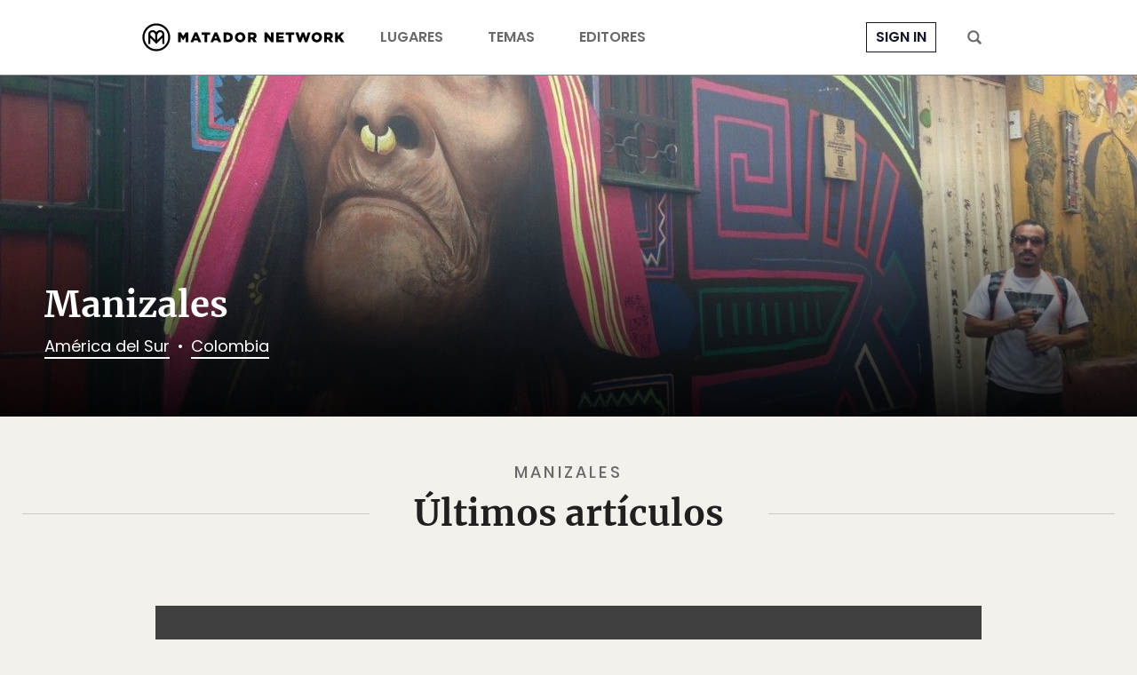

--- FILE ---
content_type: text/html; charset=UTF-8
request_url: https://matadornetwork.com/es/destinations/america-del-sur/colombia/manizales/
body_size: 20492
content:
<!DOCTYPE html>
<html lang="es">
<head>
<meta charset="UTF-8">
<title>Manizales - Matador Español</title>
<meta name="viewport" content="width=device-width,initial-scale=1,minimum-scale=1,viewport-fit=cover">
<meta name="theme-color" content="#4c6a8e">
<link rel="icon" href="/favicon.ico">
<link rel="apple-touch-icon" href="/apple-touch-icon.png">
<link rel="mask-icon" href="/favicon.svg" color="#4c6a8e">
<link rel="preconnect" href="//cdn1.matadornetwork.com">
<link rel="dns-prefetch" href="//config.config-factory.com">
<style>@font-face{font-family:"Merriweather";font-style:normal;font-weight:400;font-display:block;src:local("Merriweather Regular"),local("Merriweather-Regular"),url(https://cdn1.matadornetwork.com/assets/fonts/Merriweather-Regular.woff2) format("woff2");unicode-range:U+0000-00FF,U+0131,U+0152-0153,U+02BB-02BC,U+02C6,U+02DA,U+02DC,U+2000-206F,U+2074,U+20AC,U+2122,U+2191,U+2193,U+2212,U+2215,U+FEFF,U+FFFD}@font-face{font-family:"Merriweather";font-style:italic;font-weight:400;font-display:swap;src:local("Merriweather Italic"),local("Merriweather-Italic"),url(https://cdn1.matadornetwork.com/assets/fonts/Merriweather-Italic.woff2) format("woff2");unicode-range:U+0000-00FF,U+0131,U+0152-0153,U+02BB-02BC,U+02C6,U+02DA,U+02DC,U+2000-206F,U+2074,U+20AC,U+2122,U+2191,U+2193,U+2212,U+2215,U+FEFF,U+FFFD}@font-face{font-family:"Merriweather";font-style:normal;font-weight:700;font-display:block;src:local("Merriweather Bold"),local("Merriweather-Bold"),url(https://cdn1.matadornetwork.com/assets/fonts/Merriweather-Bold.woff2) format("woff2");unicode-range:U+0000-00FF,U+0131,U+0152-0153,U+02BB-02BC,U+02C6,U+02DA,U+02DC,U+2000-206F,U+2074,U+20AC,U+2122,U+2191,U+2193,U+2212,U+2215,U+FEFF,U+FFFD}@font-face{font-family:"Merriweather";font-style:italic;font-weight:700;font-display:swap;src:local("Merriweather Bold Italic"),local("Merriweather-BoldItalic"),url(https://cdn1.matadornetwork.com/assets/fonts/Merriweather-BoldItalic.woff2) format("woff2");unicode-range:U+0000-00FF,U+0131,U+0152-0153,U+02BB-02BC,U+02C6,U+02DA,U+02DC,U+2000-206F,U+2074,U+20AC,U+2122,U+2191,U+2193,U+2212,U+2215,U+FEFF,U+FFFD}@font-face{font-family:"MerriweatherFallback";src:local("Georgia");size-adjust:109%;ascent-override:94%;descent-override:24%}@font-face{font-family:"Poppins";font-style:normal;font-weight:300;font-display:swap;src:local("Poppins Light"),local("Poppins-Light"),url(https://cdn1.matadornetwork.com/assets/fonts/Poppins-Light.woff2) format("woff2");unicode-range:U+0000-00FF,U+0131,U+0152-0153,U+02BB-02BC,U+02C6,U+02DA,U+02DC,U+2000-206F,U+2074,U+20AC,U+2122,U+2191,U+2193,U+2212,U+2215,U+FEFF,U+FFFD}@font-face{font-family:"Poppins";font-style:italic;font-weight:300;font-display:swap;src:local("Poppins Light Italic"),local("Poppins-LightItalic"),url(https://cdn1.matadornetwork.com/assets/fonts/Poppins-LightItalic.woff2) format("woff2");unicode-range:U+0000-00FF,U+0131,U+0152-0153,U+02BB-02BC,U+02C6,U+02DA,U+02DC,U+2000-206F,U+2074,U+20AC,U+2122,U+2191,U+2193,U+2212,U+2215,U+FEFF,U+FFFD}@font-face{font-family:"Poppins";font-style:normal;font-weight:400;font-display:block;src:local("Poppins Regular"),local("Poppins-Regular"),url(https://cdn1.matadornetwork.com/assets/fonts/Poppins-Regular.woff2) format("woff2");unicode-range:U+0000-00FF,U+0131,U+0152-0153,U+02BB-02BC,U+02C6,U+02DA,U+02DC,U+2000-206F,U+2074,U+20AC,U+2122,U+2191,U+2193,U+2212,U+2215,U+FEFF,U+FFFD}@font-face{font-family:"Poppins";font-style:italic;font-weight:400;font-display:swap;src:local("Poppins Italic"),local("Poppins-Italic"),url(https://cdn1.matadornetwork.com/assets/fonts/Poppins-Italic.woff2) format("woff2");unicode-range:U+0000-00FF,U+0131,U+0152-0153,U+02BB-02BC,U+02C6,U+02DA,U+02DC,U+2000-206F,U+2074,U+20AC,U+2122,U+2191,U+2193,U+2212,U+2215,U+FEFF,U+FFFD}@font-face{font-family:"Poppins";font-style:normal;font-weight:500;font-display:swap;src:local("Poppins Medium"),local("Poppins-Medium"),url(https://cdn1.matadornetwork.com/assets/fonts/Poppins-Medium.woff2) format("woff2");unicode-range:U+0000-00FF,U+0131,U+0152-0153,U+02BB-02BC,U+02C6,U+02DA,U+02DC,U+2000-206F,U+2074,U+20AC,U+2122,U+2191,U+2193,U+2212,U+2215,U+FEFF,U+FFFD}@font-face{font-family:"Poppins";font-style:italic;font-weight:500;font-display:swap;src:local("Poppins Medium Italic"),local("Poppins-MediumItalic"),url(https://cdn1.matadornetwork.com/assets/fonts/Poppins-MediumItalic.woff2) format("woff2");unicode-range:U+0000-00FF,U+0131,U+0152-0153,U+02BB-02BC,U+02C6,U+02DA,U+02DC,U+2000-206F,U+2074,U+20AC,U+2122,U+2191,U+2193,U+2212,U+2215,U+FEFF,U+FFFD}@font-face{font-family:"Poppins";font-style:normal;font-weight:700;font-display:swap;src:local("Poppins Semi Bold"),local("Poppins-SemiBold"),url(https://cdn1.matadornetwork.com/assets/fonts/Poppins-SemiBold.woff2) format("woff2");unicode-range:U+0000-00FF,U+0131,U+0152-0153,U+02BB-02BC,U+02C6,U+02DA,U+02DC,U+2000-206F,U+2074,U+20AC,U+2122,U+2191,U+2193,U+2212,U+2215,U+FEFF,U+FFFD}@font-face{font-family:"Poppins";font-style:italic;font-weight:700;font-display:swap;src:local("Poppins Semi Bold Italic"),local("Poppins-SemiBoldItalic"),url(https://cdn1.matadornetwork.com/assets/fonts/Poppins-SemiBoldItalic.woff2) format("woff2");unicode-range:U+0000-00FF,U+0131,U+0152-0153,U+02BB-02BC,U+02C6,U+02DA,U+02DC,U+2000-206F,U+2074,U+20AC,U+2122,U+2191,U+2193,U+2212,U+2215,U+FEFF,U+FFFD}@font-face{font-family:"PoppinsFallback";src:local("Arial");size-adjust:113%;ascent-override:105%;descent-override:35%}@font-face{font-family:"matador-network";src:url(https://cdn1.matadornetwork.com/assets/fonts/matador-network.woff) format("woff")}</style>
<style>@charset "UTF-8";.container{box-sizing:border-box;max-width:100%;margin-left:auto;margin-right:auto;padding-left:15px;padding-right:15px}.container--sm-flush{margin-left:0;margin-right:0;padding-left:0;padding-right:0}.row{display:flex;flex-wrap:wrap;margin-right:-15px;margin-left:-15px}.row>div{box-sizing:border-box;position:relative;min-height:1px;width:100%;padding-right:15px;padding-left:15px}.col-xs{flex:1 0 0%}.col-xs-1{flex:0 0 8.333%;max-width:8.333%}.col-xs-2{flex:0 0 16.666%;max-width:16.666%}.col-xs-3{flex:0 0 25%;max-width:25%}.col-xs-4{flex:0 0 33.333%;max-width:33.333%}.col-xs-5{flex:0 0 41.666%;max-width:41.666%}.col-xs-6{flex:0 0 50%;max-width:50%}.col-xs-7{flex:0 0 58.333%;max-width:58.333%}.col-xs-8{flex:0 0 66.666%;max-width:66.666%}.col-xs-9{flex:0 0 75%;max-width:75%}.col-xs-10{flex:0 0 83.333%;max-width:83.333%}.col-xs-11{flex:0 0 91.666%;max-width:91.666%}.col-xs-12{flex:0 0 100%;max-width:100%}.offset-xs-1{margin-left:8.333%}.offset-xs-2{margin-left:16.666%}.offset-xs-3{margin-left:25%}.offset-xs-4{margin-left:33.333%}.offset-xs-5{margin-left:41.666%}.offset-xs-6{margin-left:50%}.offset-xs-7{margin-left:58.333%}.offset-xs-8{margin-left:66.666%}.offset-xs-9{margin-left:75%}.offset-xs-10{margin-left:83.333%}.offset-xs-11{margin-left:91.666%}.order-xs-last{order:13}.hidden-lg-down{display:none}@media (min-width:576px){.container{width:540px}.container--sm-flush{margin-left:auto;margin-right:auto;padding-left:15px;padding-right:15px}.col-sm{flex:1 0 0%}.col-sm-1{flex:0 0 8.333%;max-width:8.333%}.col-sm-2{flex:0 0 16.666%;max-width:16.666%}.col-sm-3{flex:0 0 25%;max-width:25%}.col-sm-4{flex:0 0 33.333%;max-width:33.333%}.col-sm-5{flex:0 0 41.666%;max-width:41.666%}.col-sm-6{flex:0 0 50%;max-width:50%}.col-sm-7{flex:0 0 58.333%;max-width:58.333%}.col-sm-8{flex:0 0 66.666%;max-width:66.666%}.col-sm-9{flex:0 0 75%;max-width:75%}.col-sm-10{flex:0 0 83.333%;max-width:83.333%}.col-sm-11{flex:0 0 91.666%;max-width:91.666%}.col-sm-12{flex:0 0 100%;max-width:100%}.offset-sm-0{margin-left:0}.offset-sm-1{margin-left:8.333%}.offset-sm-2{margin-left:16.666%}.offset-sm-3{margin-left:25%}.offset-sm-4{margin-left:33.333%}.offset-sm-5{margin-left:41.666%}.offset-sm-6{margin-left:50%}.offset-sm-7{margin-left:58.333%}.offset-sm-8{margin-left:66.666%}.offset-sm-9{margin-left:75%}.offset-sm-10{margin-left:83.333%}.offset-sm-11{margin-left:91.666%}.order-sm-last{order:13}}@media (min-width:768px){.container{width:720px}.col-md{flex:1 0 0%}.col-md-1{flex:0 0 8.333%;max-width:8.333%}.col-md-2{flex:0 0 16.666%;max-width:16.666%}.col-md-3{flex:0 0 25%;max-width:25%}.col-md-4{flex:0 0 33.333%;max-width:33.333%}.col-md-5{flex:0 0 41.666%;max-width:41.666%}.col-md-6{flex:0 0 50%;max-width:50%}.col-md-7{flex:0 0 58.333%;max-width:58.333%}.col-md-8{flex:0 0 66.666%;max-width:66.666%}.col-md-9{flex:0 0 75%;max-width:75%}.col-md-10{flex:0 0 83.333%;max-width:83.333%}.col-md-11{flex:0 0 91.666%;max-width:91.666%}.col-md-12{flex:0 0 100%;max-width:100%}.offset-md-0{margin-left:0}.offset-md-1{margin-left:8.333%}.offset-md-2{margin-left:16.666%}.offset-md-3{margin-left:25%}.offset-md-4{margin-left:33.333%}.offset-md-5{margin-left:41.666%}.offset-md-6{margin-left:50%}.offset-md-7{margin-left:58.333%}.offset-md-8{margin-left:66.666%}.offset-md-9{margin-left:75%}.offset-md-10{margin-left:83.333%}.offset-md-11{margin-left:91.666%}.order-md-last{order:13}}@media (min-width:992px){.container{width:960px;max-width:100%}.col-lg{flex:1 0 0%}.col-lg-1{flex:0 0 8.333%;max-width:8.333%}.col-lg-2{flex:0 0 16.666%;max-width:16.666%}.col-lg-3{flex:0 0 25%;max-width:25%}.col-lg-4{flex:0 0 33.333%;max-width:33.333%}.col-lg-5{flex:0 0 41.666%;max-width:41.666%}.col-lg-6{flex:0 0 50%;max-width:50%}.col-lg-7{flex:0 0 58.333%;max-width:58.333%}.col-lg-8{flex:0 0 66.666%;max-width:66.666%}.col-lg-9{flex:0 0 75%;max-width:75%}.col-lg-10{flex:0 0 83.333%;max-width:83.333%}.col-lg-11{flex:0 0 91.666%;max-width:91.666%}.col-lg-12{flex:0 0 100%;max-width:100%}.offset-lg-0{margin-left:0}.offset-lg-1{margin-left:8.333%}.offset-lg-2{margin-left:16.666%}.offset-lg-3{margin-left:25%}.offset-lg-4{margin-left:33.333%}.offset-lg-5{margin-left:41.666%}.offset-lg-6{margin-left:50%}.offset-lg-7{margin-left:58.333%}.offset-lg-8{margin-left:66.666%}.offset-lg-9{margin-left:75%}.offset-lg-10{margin-left:83.333%}.offset-lg-11{margin-left:91.666%}.order-lg-last{order:13}.hidden-lg-up{display:none}.hidden-lg-down{display:block}}@media (min-width:1380px){.container{width:1220px;max-width:100%}.container--squish{padding-left:140px;padding-right:140px}.col-xl{flex:1 0 0%}.col-xl-1{flex:0 0 8.333%;max-width:8.333%}.col-xl-2{flex:0 0 16.666%;max-width:16.666%}.col-xl-3{flex:0 0 25%;max-width:25%}.col-xl-4{flex:0 0 33.333%;max-width:33.333%}.col-xl-5{flex:0 0 41.666%;max-width:41.666%}.col-xl-6{flex:0 0 50%;max-width:50%}.col-xl-7{flex:0 0 58.333%;max-width:58.333%}.col-xl-8{flex:0 0 66.666%;max-width:66.666%}.col-xl-9{flex:0 0 75%;max-width:75%}.col-xl-10{flex:0 0 83.333%;max-width:83.333%}.col-xl-11{flex:0 0 91.666%;max-width:91.666%}.col-xl-12{flex:0 0 100%;max-width:100%}.offset-xl-0{margin-left:0}.offset-xl-1{margin-left:8.333%}.offset-xl-2{margin-left:16.666%}.offset-xl-3{margin-left:25%}.offset-xl-4{margin-left:33.333%}.offset-xl-5{margin-left:41.666%}.offset-xl-6{margin-left:50%}.offset-xl-7{margin-left:58.333%}.offset-xl-8{margin-left:66.666%}.offset-xl-9{margin-left:75%}.offset-xl-10{margin-left:83.333%}.offset-xl-11{margin-left:91.666%}.order-xl-last{order:13}}@media (min-width:1800px){.container{width:1740px;max-width:100%}.col-xxl{flex:1 0 0%}.col-xxl-1{flex:0 0 8.333%;max-width:8.333%}.col-xxl-2{flex:0 0 16.666%;max-width:16.666%}.col-xxl-3{flex:0 0 25%;max-width:25%}.col-xxl-4{flex:0 0 33.333%;max-width:33.333%}.col-xxl-5{flex:0 0 41.666%;max-width:41.666%}.col-xxl-6{flex:0 0 50%;max-width:50%}.col-xxl-7{flex:0 0 58.333%;max-width:58.333%}.col-xxl-8{flex:0 0 66.666%;max-width:66.666%}.col-xxl-9{flex:0 0 75%;max-width:75%}.col-xxl-10{flex:0 0 83.333%;max-width:83.333%}.col-xxl-11{flex:0 0 91.666%;max-width:91.666%}.col-xxl-12{flex:0 0 100%;max-width:100%}.offset-xxl-0{margin-left:0}.offset-xxl-1{margin-left:8.333%}.offset-xxl-2{margin-left:16.666%}.offset-xxl-3{margin-left:25%}.offset-xxl-4{margin-left:33.333%}.offset-xxl-5{margin-left:41.666%}.offset-xxl-6{margin-left:50%}.offset-xxl-7{margin-left:58.333%}.offset-xxl-8{margin-left:66.666%}.offset-xxl-9{margin-left:75%}.offset-xxl-10{margin-left:83.333%}.offset-xxl-11{margin-left:91.666%}.order-xxl-last{order:13}}@keyframes basic-spinner{30%{width:8px}50%{width:14px}85%{width:8px}to{transform:rotate(360deg)}}*,:before,:after{box-sizing:border-box}html,body{min-width:100%;min-height:100%;margin:0}html{font:16px/1.4 Arial,sans-serif}body{background:#f4f1ec;color:#231f20;-webkit-highlight:none;-webkit-tap-highlight-color:transparent}body.mn-layout-freeform{background-color:#fff}body.page-dark{background-color:#0a0d14;color:#fff}body.page-dark .mega-search,body.page-dark .hamburger-menu{color:#231f20}body.page-dark .footer-wrapper{background-color:#0a0d14}input[type=search]{-webkit-appearance:none}button,input[type=button],input[type=submit],a{transition:opacity 100ms ease-in-out,background 100ms ease-in-out,color 100ms ease-in-out}button:active,input[type=button]:active,input[type=submit]:active,a:active{opacity:.5;transition:none}button,input[type=button],input[type=submit]{-webkit-appearance:button;cursor:pointer}button{outline:0;border:0;color:inherit;background-color:transparent}button:focus{outline:0}a{color:#14142b;text-decoration:none}@media (hover:none){button,input[type=button],input[type=submit],a{transition:none}}#map_canvas{min-height:250px}#map_canvas img{max-width:none}.is-user-logged-in,.is-user-logged-out:not(.is-user-logged-out-placeholder){display:none!important}.is-user-logged-out-placeholder{opacity:0}.lazy.wow-ready{transition:opacity 1000ms ease-in-out}.lazy.wow-ready:not(.wow-time){opacity:0}.header-nav__before-ad{display:none;background-color:#404040}.header-nav__before-ad--loaded{display:block}.header-nav__before-ad--stuck{z-index:1001;position:sticky;top:0}.header-nav__before-ad iframe,.header-nav__before-ad .ad-wrapper>div{width:100%;height:auto}.header-nav{z-index:1000;position:sticky;top:0;pointer-events:none;transition:transform 250ms ease-in-out}.header-nav--hidden{transform:translateY(-85px)}.header-nav:not(.header-nav--near-top):not(.header-nav--hidden){transform:none}.header-nav__bar{position:relative;height:85px;border-bottom:1px solid #888;background-color:#fff;color:#686868;pointer-events:auto;transition:background 500ms ease-in-out}.header-nav__bar--transparent{background-color:transparent!important}.header-nav__inner{display:flex;position:relative;height:100%;padding:0}.header-nav__inner-left,.header-nav__inner-center,.header-nav__inner-right{flex:1 1 50%;display:flex;align-items:center}.header-nav:not(.header-nav--sponsored) .header-nav__inner-left{flex:0}.header-nav__inner-center{flex-basis:auto;justify-content:center}.header-nav--sponsored .header-nav__inner-center{flex-shrink:0;min-width:0}.header-nav__inner-right{justify-content:flex-end}.header-nav__logo,.header-nav__logo>svg{display:block;width:auto;height:45px}.header-nav__logo{overflow:hidden;display:flex;flex-direction:column;align-items:center;color:#000}.header-nav__logo>svg{flex:0 0 auto;fill:currentColor}.header-nav__sponsor-divider{margin:5px 25px}.header-nav__sponsor-divider:before{content:"×";font:24px sans-serif}.header-nav__sponsor-logo{min-width:0;max-width:50%;max-height:36px}.header-nav__hamburger-button,.header-nav__search-button{display:block;height:16px;padding:0 15px}.header-nav__hamburger-button>svg,.header-nav__search-button>svg{fill:currentColor;width:16px;height:16px;cursor:pointer}.header-nav__hamburger-button{display:none}.header-nav__search-button{margin-left:15px}.header-nav__back-button{display:flex;align-items:center;margin-right:25px;color:#000;font:.875rem/1.4 Poppins,sans-serif;letter-spacing:.05rem!important;text-transform:uppercase;opacity:.5}.header-nav__back-button:hover{opacity:1}.header-nav__back-button:before{content:url(https://cdn1.matadornetwork.com/assets/images/icons/icon-caret-left.svg);flex-shrink:0;display:inline-block;width:20px;height:20px;margin:10px}.header-nav__menu{display:flex;height:100%}.header-nav__menu>.menu{display:flex;height:100%;margin:0;padding-left:0;list-style:none;pointer-events:auto}.header-nav__menu>.menu>.menu-item{display:flex;align-items:center;margin:0 25px}.header-nav__menu>.menu>.menu-item>a{position:relative;color:currentColor;font:700 1rem/1.4 Poppins,sans-serif;text-transform:uppercase;text-decoration:none;white-space:nowrap}.header-nav__menu>.menu>.menu-item>a:hover{opacity:.5}.header-nav__menu>.menu>.menu-item.active{padding:12px 0 6px;border-bottom:6px solid #14142b}.header-nav__menu>.menu>.menu-item.menu-item-login>a{padding:5px 10px;border:1px solid currentColor;color:#14142b}.header-nav__menu>.menu>.menu-item.destinations>a:after,.header-nav__menu>.menu>.menu-item.topics>a:after,.header-nav__menu>.menu>.menu-item.videos>a:after{content:" ";display:inline-block;width:10px;height:10px;margin-left:5px;-webkit-mask:url(https://cdn1.matadornetwork.com/assets/images/icons/icon-caret-down.svg) no-repeat center;background-color:currentColor}.header-nav__menu--main{margin-left:15px}.header-nav__menu>.menu>.menu-item-has-children{position:relative}.header-nav__menu>.menu>.menu-item-has-children>a{white-space:nowrap}.header-nav__menu>.menu>.menu-item-has-children>.sub-menu{z-index:1;position:absolute;top:calc(100% - 10px);left:0;margin:0;padding:15px 25px;border-radius:3px;background:#fff;box-shadow:0 7px 28px rgba(0,0,0,.15);visibility:hidden;opacity:0;list-style:none;pointer-events:none;transform:translateY(-5px);transition:transform 250ms ease-in,opacity 250ms}.header-nav__menu>.menu>.menu-item-has-children>.sub-menu>.menu-item>a{display:block;padding:10px 35px 10px 0;color:#000;font:.875rem/1.4 Poppins,sans-serif;white-space:nowrap;opacity:.5}.header-nav__menu>.menu>.menu-item-has-children>.sub-menu>.menu-item>a:hover{color:#14142b;opacity:1}.header-nav__menu>.menu>.menu-item-has-children>.sub-menu>.menu-item-divider{height:1px;margin:10px 0;background-color:#ccc}.header-nav__menu>.menu>.menu-item-has-children:hover>.sub-menu{visibility:visible;opacity:1;pointer-events:auto;transform:none}.header-nav__menu>.menu>.menu-item-sub-menu-right>.sub-menu{left:auto;right:15px}.header-nav__inner-left>.header-nav__menu--main .menu-item:nth-child(n+4),.header-nav__inner-right>.header-nav__menu--more .menu-item:nth-child(n+4){display:none}.header-nav--focus .header-nav__menu--main,.header-nav--focus .header-nav__menu--more{display:none}.header-nav__menu--account>.menu>.menu-item{margin:0 5px}.header-nav__menu--account>.menu>.menu-item-user{position:relative;padding:0 10px}.header-nav__menu--account>.menu>.menu-item-user>a{overflow:hidden;display:block;box-sizing:border-box;width:32px;height:32px;padding:0;border:1px solid currentColor;border-radius:99px;background:#000 url(https://cdn1.matadornetwork.com/assets/images/avatar-blank-sm.png) no-repeat center;background-size:cover;text-indent:100%;cursor:pointer;opacity:1}.header-nav__menu--account>.menu>.menu-item-user>a:after{content:none}.user__notification{position:absolute;background:#14142b;padding:3px;min-width:20px;min-height:20px;border-radius:50%;color:#fff;bottom:-2px;right:0;font-family:Merriweather,serif;font-size:.625rem;font-weight:700;text-align:center;opacity:0;pointer-events:none;transition:opacity .2s linear;display:flex;justify-content:center;align-items:center;z-index:100}.user__notification--show{opacity:1;animation:pop .3s linear 1}@keyframes pop{0%{opacity:0;transform:scale(0)}50%{transform:scale(1.4)}to{transform:scale(1);opacity:1}}.header-nav__dropdown{z-index:-1;overflow:hidden;position:absolute;top:0;left:0;width:100%;height:100vh;pointer-events:none}.header-nav__dropdown-inner{padding:135px 50px 50px;background-color:#fff;color:#000;box-shadow:0 7px 28px rgba(0,0,0,.15);opacity:0;transform:translateY(calc(85px - 100%))}.header-nav__dropdown-inner>*{opacity:0}.header-nav__dropdown.open .header-nav__dropdown-inner{opacity:1;transform:translateY(0);pointer-events:auto;transition:opacity 100ms ease-in-out,transform 250ms ease-in-out}.header-nav__dropdown.open .header-nav__dropdown-inner>*{opacity:1;transition:opacity 500ms 250ms ease-in-out}.header-nav #credential_picker_container{position:absolute!important;top:calc(100% + 3px)!important;right:0!important;left:auto!important}.header-nav--dark .header-nav__bar{border-bottom-color:#686868;background-color:#0a0d14;color:#fff}.header-nav--dark .header-nav__logo{color:#fff}.header-nav--dark .header-nav__menu>.menu>.menu-item.active{border-bottom-color:#fff}.header-nav--dark .header-nav__menu>.menu>.menu-item.menu-item-login>a{color:#fff}@media (max-width:1379.98px){.header-nav__logo,.header-nav__logo>svg{width:228px;height:34px}.header-nav__back-button{overflow:hidden;width:40px;white-space:nowrap}}@media (max-width:991.98px){.header-nav--hidden{transform:translateY(-60px)}.header-nav:not(.header-nav--near-top):not(.header-nav--hidden){transform:none}.header-nav__bar{height:60px;border-bottom:none}.header-nav--sponsored .header-nav__inner-center{flex-shrink:1}.header-nav__inner-left,.header-nav__inner-right{flex:0 1 52px}.header-nav__hamburger-button{display:block}.header-nav__search-button{margin-left:0}.header-nav__menu{display:none}.header-nav--dark-md .header-nav__bar{border-bottom-color:#686868;background-color:#0a0d14;color:#fff}.header-nav--dark-md .header-nav__logo{color:#fff}.header-nav--dark-md .header-nav__menu>.menu>.menu-item.active{border-bottom-color:#fff}}@media (max-width:767.98px){.header-nav--sponsored.header-nav--hidden{transform:translateY(-130px)}.header-nav--sponsored .header-nav__bar{height:130px}.header-nav--sponsored .header-nav__inner-center{flex-direction:column}}@media (max-width:359.98px){.header-nav__logo,.header-nav__logo>svg{width:214px;height:32px}}.header-nav__sub{max-width:1740px;margin:0 auto 50px;background-color:#000}.header-nav__sub-menu{display:flex;justify-content:center;align-items:center}.header-nav__sub-menu-item{margin:0 50px;padding:25px 0;color:#fff;font:1.125rem/1.4 Poppins,sans-serif;text-transform:uppercase;letter-spacing:.2rem!important;text-align:center;white-space:nowrap}.header-nav__sub-menu-item--active{padding-bottom:21px;border-bottom:4px solid #fff;font-weight:700}@media (hover){.header-nav__sub-menu-item:hover{opacity:.6}}@media (max-width:991.98px){.header-nav__sub-menu-item{margin:0 15px;padding:15px 0;font-size:1rem}}.dropdown-menu{display:flex;pointer-events:all}.dropdown-menu__action{margin-top:25px;text-align:right}.dropdown-menu__action>a{color:#14142b;font:500 .875rem/1.4 Poppins,sans-serif;text-transform:uppercase;text-decoration:underline}.dropdown-menu__action>a:hover{opacity:.6}.dropdown-menu__sub{flex:0 0 100%;position:relative}.dropdown-menu__sub-item>a,.dropdown-menu__sub-item>button{display:flex;align-items:center;justify-content:flex-end;width:25%;padding:15px 10px;border-right:1px solid currentColor;color:#000;font:500 1rem/1.4 Poppins,sans-serif;text-transform:uppercase;text-align:right}.dropdown-menu__sub-item>a:after,.dropdown-menu__sub-item>button:after{content:" ";display:block;width:14px;height:14px;margin-left:10px;background-color:currentColor;-webkit-mask-image:url(https://cdn1.matadornetwork.com/assets/images/icons/icon-caret-right.svg);opacity:0}.dropdown-menu__sub-item:hover>a,.dropdown-menu__sub-item:hover>button{color:#14142b}.dropdown-menu__sub-item:hover>a:after,.dropdown-menu__sub-item:hover>button:after{opacity:1}.dropdown-menu__sub-item:hover>.dropdown-menu__sub-content{z-index:2}.dropdown-menu__sub-content{overflow-y:auto;display:flex;position:absolute;top:0;left:25%;width:75%;height:100%;padding:15px 0 15px 35px;background-color:#fff}.dropdown-menu__sub-item:first-child>.dropdown-menu__sub-content{z-index:1}.dropdown-menu__section{flex-grow:1;display:flex;flex-direction:column;column-gap:35px;height:100%}.dropdown-menu__section-title{align-self:flex-start;margin-bottom:25px;padding-bottom:5px;border-bottom:1px solid currentColor;font:700 1.25rem/1.4 Poppins,sans-serif}.dropdown-menu__link-grid{column-width:140px;column-fill:auto;height:calc(100% - 50px)}.dropdown-menu__link{margin-bottom:15px}.dropdown-menu__link-title{color:currentColor;font:1rem/1.4 Poppins,sans-serif}.dropdown-menu__link-title:hover{opacity:.6}.dropdown-menu__sub-content .dropdown-menu__section-title{margin-bottom:15px;padding-bottom:0;font-size:.875rem;text-transform:uppercase}.dropdown-menu__sub-content .dropdown-menu__link-title{font-size:.875rem}.mn-ad-widget{max-width:100%}.mn-ad-widget--interstitial{height:0}.mn-ad-widget--format-overlay>.ad-wrapper{max-width:100%}.mn-ad-widget--format-overlay>.ad-wrapper>div{position:fixed;width:100%;height:100%;z-index:1000000;top:0}.mn-ad-widget--format-static>.ad-wrapper,.mn-ad-widget--ultra-wide>.ad-wrapper,.mn-ad-widget--wide>.ad-wrapper,.mn-ad-widget--tall>.ad-wrapper,.mn-ad-widget--gmc>.ad-wrapper{max-width:1190px}.mn-ad-widget--format-static>.ad-wrapper>div,.mn-ad-widget--ultra-wide>.ad-wrapper>div,.mn-ad-widget--wide>.ad-wrapper>div,.mn-ad-widget--tall>.ad-wrapper>div,.mn-ad-widget--gmc>.ad-wrapper>div{display:block;width:100%;height:0}.mn-ad-widget--format-static>.ad-wrapper>div,.mn-ad-widget--ultra-wide>.ad-wrapper>div{padding-top:28.125%}.mn-ad-widget--wide>.ad-wrapper>div{padding-top:56.25%}.mn-ad-widget--tall>.ad-wrapper>div{padding-top:75%}.mn-ad-widget--gmc>.ad-wrapper>div{padding-top:65%}.mn-ad-widget--format-capture iframe{display:block;width:calc(100% - 30px);max-width:600px;height:400px;margin:0 auto;pointer-events:all}#fs-sticky-footer,#matadornetwork_adhesion{transition:transform 250ms ease-in-out}#fs-sticky-footer.hidden,#matadornetwork_adhesion.hidden{transform:translateY(100%)}#fs-sticky-footer{z-index:9999!important}#fs-slot-footer-wrapper{position:fixed}@media (max-width:767.98px){.mn-ad-widget--format-static>.ad-wrapper>div{padding-top:65%}}#matadornetwork_post_top_right1,#matadornetwork_post_bot_right1{max-width:300px;overflow:hidden}.tracking-notice{z-index:10002;display:none;box-sizing:border-box;position:fixed;bottom:10px;left:calc(50% - 340px);width:680px;padding:25px 15px;border-radius:3px;background-color:#fff;color:#404040;box-shadow:0 5px 15px rgba(0,0,0,.075)}.tracking-notice>p{margin:0 auto 25px;font:1rem/1.4 Poppins,sans-serif;text-align:center}.tracking-notice__more-info>p{margin:0 auto;font:.875rem/1.4 Poppins,sans-serif;text-align:center}body.tracking-notice-opened .tracking-notice{display:block}.tracking-notice__action{display:flex;justify-content:center;margin:0 0 15px}.tracking-notice__action>button{margin:0 15px;padding:15px 50px;font:.8125rem/1.4 Poppins,sans-serif;text-transform:uppercase;text-align:center;letter-spacing:.125rem!important}.tracking-notice__action>button:hover{opacity:.6}.tracking-notice__action>button[name=yes]{background-color:#14142b;color:#fff}@media (max-width:720px){.tracking-notice{bottom:0;left:0;width:100%;border-top:1px solid rgba(0,0,0,.1);border-radius:0}.tracking-notice>p{width:480px;max-width:100%}}.page-section{margin-bottom:50px}.page-section--gap-top{margin-top:50px}.page-section--lg{margin-bottom:70px}.page-section--gap-top.page-section--lg{margin-top:70px}.page-section--xl{margin-bottom:100px}.page-section--gap-top.page-section--xl{margin-top:100px}.page-section--flush{margin-bottom:0!important}.page-section--inset{padding:25px 0}.page-section--inset.page-section--lg{padding:35px 0}.page-section--inset.page-section--xl{padding:70px 0}.page-section--inset.page-section--xxl{padding:100px 0}.page-section--dark{background-color:#000;color:#fcf7ea}.page-section--darker{background-color:#231f20;color:#fcf7ea}.page-section--lighter{background-color:#f1f0ef}.page-section__header{padding:0 25px 70px;text-align:center}.page-section__header>h2{display:flex;align-items:center;margin:0 0 10px;font:700 2.5rem/1.2 Merriweather,serif}.page-section__header>h2:before,.page-section__header>h2:after{content:" ";flex-grow:1;height:1px;background-color:#ccc}.page-section__header>h2:before{margin-right:50px}.page-section__header>h2:after{margin-left:50px}.page-section__header>h2>a{color:currentColor}.page-section__header>h3{margin:0 0 10px;color:#686868;font:500 1.125rem/1.4 Poppins,sans-serif;text-transform:uppercase;letter-spacing:.2rem!important}.page-section__header>p{max-width:720px;margin:25px auto;font:1rem/1.6 Poppins,sans-serif}.page-section__header--sm{padding-bottom:35px}.page-section__header--lg>p{max-width:900px}.page-section__header--top-gap{padding-top:70px}.page-section__header--left,.page-section__header--right{padding-left:0;padding-right:0}.page-section__header--left{text-align:left}.page-section__header--left>h2:before{content:none}.page-section__header--right{text-align:right}.page-section__header--right>h2:after{content:none}.page-section--flush .page-section__header{padding:0 25px 25px}.page-section__header--no-separator>h2:before,.page-section__header--no-separator>h2:after{background-color:transparent}.page-section__sub-header>h3{margin:0 0 15px;font:1.125rem/1.4 Poppins,sans-serif;letter-spacing:.3rem!important;text-transform:uppercase}.page-section__action{display:flex;justify-content:center;padding-top:35px}.page-section__action--alignleft{justify-content:flex-start}.page-section__action--alignright{justify-content:flex-end}.page-section__action--mobile{display:none}.page-section__action-button{margin:0 15px;padding:18px 85px;background-color:#14142b;color:#fff;font:500 .875rem/1.4 Poppins,sans-serif;text-transform:uppercase;text-align:center;letter-spacing:.25rem!important}.page-section__action-button.loading{background:url(https://cdn1.matadornetwork.com/assets/images/icons/kabob-spinner.svg) no-repeat 50% 50%;background-size:40px 14px;color:transparent;white-space:nowrap;pointer-events:none;user-select:none;transition:none}.page-section__action-link{display:flex;align-items:center;margin-top:auto;color:currentColor;font-size:.875rem;text-transform:uppercase;text-decoration:underline;text-underline-offset:4px}.page-section__action-link:after{content:url(https://cdn1.matadornetwork.com/assets/images/icons/icon-arrow-right.svg);width:10px;height:10px;margin-left:5px;line-height:0}.pill-button{font:500 1.125rem/1.4 Poppins,sans-serif;color:#fff;background:#fff;border-radius:35px;display:inline-block;padding:5px 10px;text-transform:uppercase;margin:10px 5px}@media (max-width:767.98px){.pill-button{margin:10px 0 15px}}.pill-button a{color:#fff}.page-section__header.wow-ready,.page-section__action.wow-ready{transition:opacity 250ms ease-in-out,transform 250ms ease-in-out}.page-section__header.wow-ready:not(.wow-time),.page-section__action.wow-ready:not(.wow-time){opacity:.15;transform:translateY(15px) scale(.97)}@media (hover){.page-section__header>a:hover,.page-section__action-button:hover,.page-section__action-link:hover{opacity:.6}}@media (max-width:991.98px){.page-section__action--mobile{display:flex}.page-section--lg{margin-bottom:50px}.page-section--gap-top.page-section--lg{margin-top:50px}.page-section--xl{margin-bottom:70px}.page-section--gap-top.page-section--xl{margin-top:70px}.page-section__header{padding:0 15px 35px}.page-section__header--top-gap{padding-top:35px}.page-section__action{padding-top:35px}.page-section__action-button{padding:15px 25px}.page-section--dark-md{background-color:#000;color:#fff}}@media (max-width:575.98px){.page-section__header>h2:before,.page-section__header>h2:after{background-color:transparent}.page-section__header>h2:before{margin-right:25px}.page-section__header>h2:after{margin-left:25px}.page-section__header>h3,.page-section__header>p{font-size:.9375rem}.page-section__action-button{flex-grow:1}}.capture-section{position:relative;height:calc(100vh + 800px);margin:0 auto}.capture-section__media-wrapper{position:sticky;top:0;left:0;width:100%;height:100vh;background-color:#000}.capture-section__media{position:absolute;top:0;left:0;width:100%;height:100%}.capture-section__media--sm{display:none}.capture-section__media--image{background:no-repeat center;background-size:cover;opacity:.5}.capture-section__media--image.lazy{transition:opacity 1000ms ease-in-out}.capture-section__media--video>video{width:100%;height:100%;object-fit:cover;opacity:.5;pointer-events:none}.capture-section__media--video>.video-control{top:65px;bottom:auto}.capture-section__content{display:flex;flex-direction:column;justify-content:flex-end;position:absolute;top:0;left:0;width:100%;height:calc(100vh + 200px);pointer-events:none}.capture-section.wow-ready .capture-section__media-wrapper{transition:transform 500ms ease-out}.capture-section.wow-ready .capture-section__content{transition:opacity 500ms ease-out}.capture-section.wow-ready:not(.wow-time) .capture-section__media-wrapper{transform:scale(.8)}.capture-section.wow-ready:not(.wow-time) .capture-section__content{opacity:0}@media (max-width:991.98px){.capture-section__media--lg{display:none}.capture-section__media--sm{display:block}}.article-link-list-group>.row .mn-ad-widget>.ad-wrapper{margin-bottom:25px}.article-link-list-group>.row .mn-ad-widget>#matadornetwork_trending_block{display:block!important;margin-bottom:0}.article-link-list-group--with-sidebar{display:flex}.article-link-list-group--with-sidebar>.row{flex-grow:1}.article-link-list-group__sidebar{flex-shrink:0;width:300px;margin-left:30px;margin-bottom:30px}.article-link-list{counter-reset:article-link;position:relative}.article-link-list--center>.row{justify-content:center}.article-link-list--stretch{display:flex;flex-direction:column;height:100%}.article-link-list--stretch .article-link{flex-grow:1}.article-link{display:flex;flex-direction:column;padding-bottom:30px}.article-link-break{margin:0;padding-bottom:30px;border-color:#ccc}.article-link.wow-ready{transition:opacity 250ms ease-in-out,transform 250ms ease-in-out}.article-link.wow-ready:not(.wow-time){opacity:.15;transform:translateY(15px) scale(.97)}@media (max-width:1379.98px){.article-link-list-group--with-sidebar{display:block}.article-link-list-group__sidebar{width:auto;margin:0}}.article__bookmark-button{display:none;position:absolute;top:10px;right:10px;width:28px;height:28px;background-color:#000;border-radius:50%;pointer-events:none;cursor:pointer;opacity:0;transition:opacity 250ms}.article__bookmark-button:before{content:url(https://cdn1.matadornetwork.com/assets/images/icons/icon-bookmark.svg);display:block;width:12px;height:12px;margin-top:8px;margin-left:8px;line-height:0;filter:invert(1)}.article--show-bookmark .article__bookmark-button{display:block}.article__progress{display:none;position:absolute;bottom:0;left:0;width:100%;height:4px;background-color:rgba(0,0,0,.25)}.article--show-progress .article__progress{display:block}.article__progress-bar{display:block;width:0%;height:4px;background-color:#14142b}@media (max-width:767.98px){.article__bookmark-button{width:36px;height:36px}.article__bookmark-button:before{width:16px;height:16px;margin-top:10px;margin-left:10px}}.article-link-card{position:relative;padding-top:var(--image-padding-top, 35%);background:#404040 no-repeat center;background-size:cover}.article-link-card--wide-video{padding-top:56.25%}.article-link-card--tall-video{padding-top:178%}.article-link[data-format=player] .article-link-card--no-title:after{content:url(https://cdn1.matadornetwork.com/assets/images/icons/icon-play-button.svg);position:absolute;top:calc(50% - 19px);left:calc(50% - 19px);width:38px;height:38px;pointer-events:none}.article-link-list--stretch .article-link-card{height:100%}.article-link-card__media-wrapper,.article-link-card__image,.article-link-card .video-player,.article-link-card__content{position:absolute;top:0;left:0;width:100%;height:100%}.article-link-card__media-wrapper{overflow:hidden;background-color:#404040}.article-link-card__image{background:no-repeat center;background-size:cover;transition:transform 250ms ease-in-out}.article-link-card__image.lazy{transition:opacity 1000ms ease-in-out,transform 250ms ease-in-out}.article-link-card__image--large{display:var(--image-large-display, block)}.article-link-card__image--medium{display:var(--image-medium-display, none)}.article-link-card__image--small{display:var(--image-small-display, none)}.article-link-card__media-wrapper .video-player__video,.article-link-card__media-wrapper>iframe{width:100%;height:100%;padding:0}.article-link-card__content{display:flex;flex-direction:column;justify-content:center;align-items:center;padding:25px;background-color:rgba(0,0,0,.5);color:#fff}.article-link-card__title{text-align:center}.article-link-card__title>h2{margin:0;font:500 var(--title-size, 2.5rem)/1.4 Poppins,sans-serif;text-transform:uppercase;letter-spacing:.25rem}.article-link-card__title>h2>img{display:block;object-fit:contain;width:100%;max-width:320px;max-height:90px}.article-link-card--titlito .article-link-card__content{justify-content:flex-end;align-items:flex-start;padding:0;background-color:transparent}.article-link-card--titlito .article-link-card__title{width:100%;padding:15px 0;background-color:rgba(0,0,0,.5)}.article-link-card--titlito .article-link-card__title>h2{font:600 .625rem/1.4 Poppins,sans-serif;letter-spacing:.125rem}.article-link-card--dark .article-link-card__content{justify-content:flex-start;align-items:flex-start;background:0 0}.article-link-card--dark .article-link-card__title{width:80%;margin-top:auto;padding:25px 25px;border-radius:10px;background-color:rgba(0,0,0,.4);backdrop-filter:blur(7px);text-align:left}.article-link-card--dark .article-link-card__title>h2{font-weight:600;text-transform:none;letter-spacing:0}.article-link-card--dark .article-link-card__title>h2:after{content:url(https://cdn1.matadornetwork.com/assets/images/icons/icon-arrow-right.svg);display:inline-block;width:var(--title-arrow-size, 14px);height:var(--title-arrow-size, 14px);margin-left:15px;line-height:0;vertical-align:middle;filter:invert(1)}.article-link-card--with-sponsor .article-link-card__sponsor{display:flex;justify-content:center;align-items:center;gap:15px;width:80%;margin:15px 0 0}.article-link-card--with-sponsor .article-link-card__sponsor-brand-logo,.article-link-card--with-sponsor .article-link-card__sponsor-matador-logo{flex:0 1 50%;min-width:0;max-width:240px;max-height:40px;object-fit:contain}.article-link-card--with-sponsor .article-link-card__sponsor-brand-logo{object-position:right}.article-link-card--with-sponsor .article-link-card__sponsor-matador-logo{object-position:left;filter:invert(1)}.article-link-card--with-sponsor .article-link-card__sponsor-divider:before{content:"×";font:18px sans-serif;white-space:nowrap}.article-link-card--dark.article-link-card--with-sponsor .article-link-card__sponsor{justify-content:flex-start}@media (hover){.article-link-card:hover .article-link-card__image{transform:scale(1.05)}.article-link-card:hover .article__bookmark-button{pointer-events:auto;opacity:1}}.article-link-list .col-lg-6>.article-link-card,.article-link-list .col-md-6>.article-link-card,.article-link-list .col-sm-6>.article-link-card,.article-link-list .col-xs-6>.article-link-card,.article-link-list--lg-6 .article-link>.article-link-card,.article-link-list--lg-7 .article-link>.article-link-card{--title-size:1.9375rem;--title-arrow-size:14px;--image-padding-top:50%}.article-link-list .col-lg-4>.article-link-card,.article-link-list .col-md-4>.article-link-card,.article-link-list .col-sm-4>.article-link-card{--title-size:1.25rem;--title-arrow-size:12px;--image-large-display:none;--image-small-display:block;--image-padding-top:65%}.article-link-list .col-lg-3>.article-link-card,.article-link-list .col-md-3>.article-link-card,.article-link-list .col-sm-3>.article-link-card{--title-size:1.125rem;--title-arrow-size:10px;--image-large-display:none;--image-small-display:block;--image-padding-top:90%}@media (max-width:1379.98px){.article-link-list .article-link>.article-link-card{--title-size:1.9375rem;--title-arrow-size:14px;--image-padding-top:35%}.article-link-list .col-lg-6>.article-link-card,.article-link-list .col-md-6>.article-link-card,.article-link-list .col-sm-6>.article-link-card,.article-link-list .col-xs-6>.article-link-card,.article-link-list--lg-6 .article-link>.article-link-card,.article-link-list--lg-7 .article-link>.article-link-card{--title-size:1.5625rem;--title-arrow-size:13px;--image-large-display:none;--image-medium-display:block;--image-padding-top:65%}.article-link-list .col-lg-4>.article-link-card,.article-link-list .col-md-4>.article-link-card,.article-link-list .col-sm-4>.article-link-card{--title-size:1.125rem;--title-arrow-size:10px;--image-padding-top:90%}.article-link-list .col-lg-3>.article-link-card,.article-link-list .col-md-3>.article-link-card,.article-link-list .col-sm-3>.article-link-card{--title-size:1rem;--title-arrow-size:9px;--image-padding-top:90%}}@media (max-width:991.98px){.article-link-list .article-link>.article-link-card{--title-size:1.5625rem;--title-arrow-size:13px;--image-large-display:none;--image-medium-display:block;--image-padding-top:50%}.article-link-list .col-md-6>.article-link-card,.article-link-list .col-sm-6>.article-link-card,.article-link-list .col-xs-6>.article-link-card{--title-size:1.125rem;--title-arrow-size:10px;--image-medium-display:none;--image-small-display:block;--image-padding-top:90%}.article-link-list .col-md-4>.article-link-card,.article-link-list .col-sm-4>.article-link-card{--title-size:0.9375rem;--title-arrow-size:8px;--image-medium-display:none;--image-small-display:block;--image-padding-top:90%}.article-link-list .col-md-3>.article-link-card,.article-link-list .col-sm-3>.article-link-card{--title-size:0.875rem;--title-arrow-size:8px;--image-medium-display:none;--image-small-display:block;--image-padding-top:90%}}@media (max-width:767.98px){.article-link-list .article-link>.article-link-card{--title-size:1.125rem;--title-arrow-size:10px;--image-padding-top:50%}.article-link-list .col-sm-6>.article-link-card,.article-link-list .col-xs-6>.article-link-card{--title-size:1rem;--title-arrow-size:9px;--image-padding-top:90%}.article-link-list .col-sm-4>.article-link-card{--title-size:0.875rem;--title-arrow-size:8px;--image-padding-top:90%}.article-link-list .col-sm-3>.article-link-card{--title-size:0.75rem;--title-arrow-size:8px;--image-padding-top:90%}}@media (max-width:575.98px){.article-link-list .article-link>.article-link-card{--title-size:1rem;--title-arrow-size:9px;--image-medium-display:none;--image-small-display:block;--image-padding-top:35%}.article-link-list .article-link>.article-link-card--with-sponsor,.article-link-list .article-link>.article-link-card--dark{--image-medium-display:block;--image-small-display:none}.article-link-list .article-link>.article-link-card--with-sponsor{--image-padding-top:65%}.article-link-list .article-link>.article-link-card--dark{--image-padding-top:90%}.article-link-list .article-link>.article-link-card--dark .article-link-card__content{padding:15px}.article-link-list .article-link>.article-link-card--dark .article-link-card__title{width:100%}.article-link-list .col-xs-6>.article-link-card{--title-size:0.75rem;--title-arrow-size:8px;--image-padding-top:70%}}.article-link-tile{cursor:pointer}.article-link-tile__image-wrapper{overflow:hidden;display:block;position:relative;background-color:#404040}.article-link[data-format=player] .article-link-tile__image-wrapper:after{content:url(https://cdn1.matadornetwork.com/assets/images/icons/icon-play-button-neo.svg);position:absolute;top:calc(50% - 19px);left:calc(50% - 19px);width:38px;height:38px;opacity:.75;transition:opacity 250ms}.article-link-tile__image{display:none;position:absolute;top:0;left:0;width:100%;height:100%;background:no-repeat center;background-size:cover;transition:transform 250ms ease-in-out}.article-link-tile__image.lazy{transition:opacity 1000ms ease-in-out,transform 250ms ease-in-out}.article-link-tile__image--large{display:var(--image-large-display, none)}.article-link-tile__image--medium{display:var(--image-medium-display, none)}.article-link-tile__image--small{display:var(--image-small-display, none)}.article-link-tile__content>h2{margin:0 0 var(--content-gap, 15px);font:700 1rem/1.2 Merriweather,serif}.article-link-tile__content>h2>a{color:currentColor}.article-link-tile__content-after>p{margin:0 0 var(--content-gap, 15px);font:1rem/1.4 Poppins,sans-serif}.article-link-tile__category,.article-link-tile__meta-list{margin:0 0 var(--content-gap, 15px);text-transform:uppercase;letter-spacing:.1rem!important}.article-link-tile__category{font:500 1rem/1.4 Poppins,sans-serif}.article-link-tile__category>a{color:currentColor}.article-link-tile__category--sponsor{display:inline-block;padding:2px 10px;border-radius:3px;background-color:#c1ab70;color:#fff}.article-link-tile__meta-list{display:flex;flex-wrap:wrap;align-items:center;color:#888;font:1rem/1.4 Poppins,sans-serif}.article-link-tile__meta{margin:0 10px 5px}.article-link-tile__meta:before{content:"•";display:inline-block;pointer-events:none;transform:translateX(-10px)}.article-link-tile__meta:first-child{margin-left:0}.article-link-tile__meta:first-child:before{content:none}.article-link-tile--tall{--image-large-display:block}.article-link-tile--tall .article-link-tile__image-wrapper{width:var(--image-width, 100%);padding-top:var(--image-padding-top, 35%)}.article-link-tile--tall .article-link-tile__content{padding-top:var(--content-margin, 25px)}.article-link-tile--tall .article-link-tile__content>h2{font-size:var(--title-size, 3.125rem)}.article-link-tile--tall .article-link-tile__content-after>p{font-size:var(--excerpt-size, 1.125rem)}.article-link-tile--tall .article-link-tile__category{font-size:var(--category-size, 1.125rem)}.article-link-tile--tall .article-link-tile__meta-list{font-size:var(--meta-size, 0.9375rem)}.article-link-tile--wide{--image-medium-display:block;display:flex;align-items:flex-start}.article-link-tile--wide .article-link-tile__image-wrapper{flex-shrink:0;width:var(--image-width, 57%);min-width:96px;margin-right:var(--image-margin, 35px);padding-top:calc(var(--image-width, 57%)*var(--image-padding-top, 0.46))}.article-link-tile--wide .article-link-tile__content{flex-grow:1;padding-top:var(--content-margin, 25px)}.article-link-tile--wide .article-link-tile__content>h2{font-size:var(--title-size, 1.9375rem)}.article-link-tile--wide .article-link-tile__content-after>p{display:none}.article-link-tile--wide .article-link-tile__category{font-size:var(--category-size, 0.9375rem)}.article-link-tile--wide .article-link-tile__meta-list{font-size:var(--meta-size, 0.8125rem)}.article-link-tile--count{--title-size:1rem!important;--meta-size:0.625rem!important}.article-link-tile--count:before{counter-increment:article-link;content:counter(article-link) ".";margin-top:-2px;margin-right:var(--image-margin, 15px);font:700 1.5625rem/1.2 Merriweather,serif}.article-link-tile--count .article-link-tile__content>h2{font-weight:400;font-family:Poppins,sans-serif;line-height:1.6}.article-link-tile--image-count .article-link-tile__image-wrapper:after{counter-increment:article-link;content:"#" counter(article-link);position:absolute;top:5px;left:5px;padding:2px 5px;border-radius:3px;background-color:#c1ab70;color:#fff;font:700 .75rem/1.4 Poppins,sans-serif;box-shadow:0 2px 4px rgba(0,0,0,.25)}.article-link-tile--divider{--content-gap:10px;margin-bottom:-15px;padding-bottom:var(--content-margin);border-bottom:1px solid #ccc}.article-link:last-child>.article-link-tile--divider{border-bottom:none}.article-link-tile--divider.article-link-tile--wide .article-link-tile__meta-list{margin-bottom:0}.article-link-tile--image-sm.article-link-tile--wide{--image-width:25%;--image-padding-top:.85}.article-link-tile--image-sm.article-link-tile--wide .article-link-tile__content{padding-top:0}.article-link-tile--dark,.article-link-tile--light{flex-grow:1}.article-link-tile--dark .article-link-tile__content,.article-link-tile--light .article-link-tile__content{padding:var(--content-margin, 25px)}.article-link-tile--dark{background-color:#000}.article-link-tile--dark .article-link-tile__image-wrapper{background-color:transparent}.article-link-tile--dark .article-link-tile__content{background-color:#000;color:#fff}.article-link-tile--light{background-color:#fff}.article-link-tile--light .article-link-tile__image-wrapper{background-color:transparent}.article-link-tile--light .article-link-tile__content{background-color:#fff}.article-link-tile--image-after.article-link-tile--tall .article-link-tile__image-wrapper,.article-link-tile--image-after.article-link-tile--wide .article-link-tile__image-wrapper{order:1}.article-link-tile--image-after.article-link-tile--tall .article-link-tile__image-wrapper{margin-top:var(--image-margin, 25px);margin-bottom:0}.article-link-tile--image-after.article-link-tile--wide .article-link-tile__image-wrapper{margin-left:var(--image-margin, 35px);margin-right:0}.article-link-tile--image-cover.article-link-tile--tall{overflow:hidden;display:flex;flex-direction:column;position:relative}.article-link-tile--image-cover.article-link-tile--tall .article-link-tile__image-wrapper{overflow:visible;position:static}.article-link-tile--image-cover.article-link-tile--tall .article-link-tile__image-wrapper:after{margin-top:-10%}.article-link-tile--image-cover.article-link-tile--tall .article-link-tile__image:after{content:" ";position:absolute;top:0;left:0;width:100%;height:100%}.article-link-tile--image-cover.article-link-tile--tall.article-link-tile--dark .article-link-tile__image:after{background-image:linear-gradient(to top,#000 5%,transparent 65%)}.article-link-tile--image-cover.article-link-tile--tall.article-link-tile--light .article-link-tile__image:after{background-image:linear-gradient(to top,#fff 5%,rgba(255,255,255,0) 65%)}.article-link-tile--image-cover.article-link-tile--tall .article-link-tile__content{position:relative;margin-top:auto;background-color:transparent}@media (hover){.article-link-tile--with-excerpt{overflow:hidden;cursor:pointer}.article-link-tile--with-excerpt .article-link-tile__content{min-height:100px}.article-link-tile--with-excerpt .article-link-tile__content-after{height:0}.article-link-tile--with-excerpt .article-link-tile__content-after>p,.article-link-tile--with-excerpt .article-link-tile__meta-list{opacity:0}.article-link-tile--with-excerpt:hover .article-link-tile__content{transform:translateY(-100px);transition:transform 250ms ease-out}.article-link-tile--with-excerpt:hover .article-link-tile__content-after>p,.article-link-tile--with-excerpt:hover .article-link-tile__meta-list{opacity:1;transition:opacity 1000ms ease-out}.article-link-tile__image-wrapper.hover .article-link-tile__image,.article-link-tile__image-wrapper:hover .article-link-tile__image{transform:scale(1.05)}.article-link-tile__image-wrapper.hover .article__bookmark-button,.article-link-tile__image-wrapper:hover .article__bookmark-button{pointer-events:auto;opacity:1}.article-link[data-format=player] .article-link-tile__image-wrapper.hover:after,.article-link[data-format=player] .article-link-tile__image-wrapper:hover:after{opacity:0}.article-link-tile__content>h2>a.hover,.article-link-tile__content>h2>a:hover{opacity:.6}}.article-link-list .col-lg-6>.article-link-tile--tall,.article-link-list .col-md-6>.article-link-tile--tall,.article-link-list .col-sm-6>.article-link-tile--tall,.article-link-list--lg-6 .article-link>.article-link-tile--tall{--content-gap:10px;--content-margin:15px;--title-size:1.5625rem;--excerpt-size:1rem;--category-size:0.875rem;--meta-size:0.875rem;--image-large-display:none;--image-medium-display:block;--image-margin:15px;--image-padding-top:75%}.article-link-list .col-lg-4>.article-link-tile--tall,.article-link-list .col-md-4>.article-link-tile--tall{--content-margin:15px;--content-gap:10px;--title-size:1.25rem;--excerpt-size:0.875rem;--category-size:0.9375rem;--meta-size:0.8125rem;--image-large-display:none;--image-medium-display:none;--image-small-display:block;--image-margin:15px;--image-padding-top:75%}.article-link-list .col-xl-3>.article-link-tile--tall,.article-link-list .col-lg-3>.article-link-tile--tall{--content-margin:15px;--content-gap:10px;--title-size:1.125rem;--excerpt-size:0.75rem;--category-size:0.875rem;--meta-size:0.75rem;--image-large-display:none;--image-medium-display:none;--image-small-display:block;--image-margin:15px;--image-padding-top:75%}.article-link-list--xl-8 .article-link>.article-link-tile--tall{--image-padding-top:75%}.article-link-list-group--with-sidebar .article-link-list--xl-7 .article-link>.article-link-tile--tall{--content-margin:15px;--content-gap:10px;--title-size:1.5625rem;--category-size:0.9375rem;--meta-size:0.8125rem;--image-large-display:none;--image-medium-display:block;--image-margin:15px;--image-padding-top:75%}@media (max-width:1379.98px){.article-link-list .article-link>.article-link-tile--tall{--title-size:2.5rem;--image-padding-top:50%}.article-link-list .col-lg-6>.article-link-tile--tall,.article-link-list .col-md-6>.article-link-tile--tall,.article-link-list .col-sm-6>.article-link-tile--tall,.article-link-list--lg-6 .article-link>.article-link-tile--tall{--title-size:1.5625rem;--excerpt-size:0.8125rem;--image-padding-top:75%}.article-link-list .col-lg-4>.article-link-tile--tall,.article-link-list .col-md-4>.article-link-tile--tall{--title-size:1.25rem;--excerpt-size:0.75rem;--image-padding-top:75%}.article-link-list .col-lg-3>.article-link-tile--tall{--title-size:1rem;--excerpt-size:0.625rem;--image-padding-top:75%}}@media (max-width:991.98px){.article-link-list .article-link>.article-link-tile--tall{--title-size:2.26rem;--excerpt-size:1rem;--category-size:1rem;--meta-size:0.875rem;--image-padding-top:60%}.article-link-list .col-md-6>.article-link-tile--tall,.article-link-list .col-sm-6>.article-link-tile--tall{--title-size:1.25rem;--excerpt-size:0.75rem;--category-size:0.875rem;--meta-size:0.8125rem;--image-medium-display:none;--image-small-display:block;--image-padding-top:75%}.article-link-list .col-md-4>.article-link-tile--tall{--title-size:1.125rem;--excerpt-size:0.625rem;--category-size:0.875rem;--meta-size:0.75rem;--image-medium-display:none;--image-small-display:block;--image-padding-top:75%}}@media (max-width:767.98px){.article-link-list .article-link>.article-link-tile--tall{--content-margin:15px;--content-gap:10px;--title-size:1.5625rem;--excerpt-size:0.9375rem;--category-size:0.9375rem;--meta-size:0.8125rem;--image-large-display:none;--image-medium-display:block;--image-margin:15px;--image-padding-top:75%}.article-link-list .col-sm-6>.article-link-tile--tall{--title-size:1.125rem;--excerpt-size:0.625rem;--category-size:0.875rem;--meta-size:0.75rem;--image-medium-display:none;--image-small-display:block}}@media (max-width:575.98px){.article-link-list .article-link>.article-link-tile--tall{--title-size:1.5625rem;--excerpt-size:0.875rem;--image-medium-display:none;--image-small-display:block}}.article-link-list .col-lg-6>.article-link-tile--wide,.article-link-list--lg-6 .article-link>.article-link-tile--wide{--content-margin:15px;--content-gap:10px;--title-size:1rem;--category-size:0.75rem;--meta-size:0.75rem;--image-medium-display:none;--image-small-display:block;--image-margin:15px;--image-width:50%;--image-padding-top:.7}.article-link-list .col-lg-6>.article-link-tile--image-sm.article-link-tile--wide,.article-link-list--lg-6 .article-link>.article-link-tile--image-sm.article-link-tile--wide{--image-width:25%}.article-link-list .col-xl-5>.article-link-tile--wide,.article-link-list .col-xl-4>.article-link-tile--wide,.article-link-list .col-lg-5>.article-link-tile--wide,.article-link-list .col-lg-4>.article-link-tile--wide,.article-link-list--xl-3 .article-link>.article-link-tile--wide,.article-link-list--lg-5 .article-link>.article-link-tile--wide,.article-link-list--lg-4 .article-link>.article-link-tile--wide{--content-margin:15px;--content-gap:10px;--title-size:1rem;--category-size:0.75rem;--meta-size:0.75rem;--image-medium-display:none;--image-small-display:block;--image-margin:15px;--image-width:50%;--image-padding-top:.9}.article-link-list .col-xl-5>.article-link-tile--image-sm.article-link-tile--wide,.article-link-list .col-xl-4>.article-link-tile--image-sm.article-link-tile--wide,.article-link-list .col-lg-5>.article-link-tile--image-sm.article-link-tile--wide,.article-link-list .col-lg-4>.article-link-tile--image-sm.article-link-tile--wide,.article-link-list--xl-3 .article-link>.article-link-tile--image-sm.article-link-tile--wide,.article-link-list--lg-5 .article-link>.article-link-tile--image-sm.article-link-tile--wide,.article-link-list--lg-4 .article-link>.article-link-tile--image-sm.article-link-tile--wide{--image-width:25%}.article-link-list-group--with-sidebar .article-link-list .article-link>.article-link-tile--wide{--title-size:1.5625rem;--category-size:0.75rem}.article-link-list-group--with-sidebar .article-link-list--xl-5 .article-link>.article-link-tile--wide{--content-margin:15px;--content-gap:10px;--title-size:1rem;--category-size:0.75rem;--meta-size:0.75rem;--image-medium-display:none;--image-small-display:block;--image-margin:15px;--image-width:50%;--image-padding-top:.9}.article-link-list-group--with-sidebar .article-link-list--xl-5 .article-link>.article-link-tile--image-sm.article-link-tile--wide{--image-width:25%}@media (max-width:1379.98px){.article-link-list .article-link>.article-link-tile--wide,.article-link-list-group--with-sidebar .article-link-list .article-link>.article-link-tile--wide{--title-size:1.5625rem;--category-size:0.75rem;--image-width:50%;--image-padding-top:.55}.article-link-list .article-link>.article-link-tile--image-sm.article-link-tile--wide,.article-link-list-group--with-sidebar .article-link-list .article-link>.article-link-tile--image-sm.article-link-tile--wide{--image-width:25%}.article-link-list .col-lg-6>.article-link-tile--wide,.article-link-list--lg-6 .article-link>.article-link-tile--wide{--title-size:1.125rem;--image-padding-top:.75}.article-link-list .col-lg-5>.article-link-tile--wide,.article-link-list .col-lg-4>.article-link-tile--wide,.article-link-list--lg-5 .article-link>.article-link-tile--wide,.article-link-list--lg-4 .article-link>.article-link-tile--wide{--title-size:0.9375rem;--image-width:40%;--image-padding-top:.9}.article-link-list .col-lg-5>.article-link-tile--image-sm.article-link-tile--wide,.article-link-list .col-lg-4>.article-link-tile--image-sm.article-link-tile--wide,.article-link-list--lg-5 .article-link>.article-link-tile--image-sm.article-link-tile--wide,.article-link-list--lg-4 .article-link>.article-link-tile--image-sm.article-link-tile--wide{--image-width:20%}}@media (max-width:991.98px){.article-link-list .article-link>.article-link-tile--wide,.article-link-list-group--with-sidebar .article-link-list .article-link>.article-link-tile--wide{--content-margin:25px;--title-size:1.25rem;--category-size:0.75rem;--meta-size:0.75rem;--image-medium-display:none;--image-small-display:block;--image-margin:25px;--image-padding-top:.6}.article-link-list .col-md-6>.article-link-tile--wide{--title-size:1rem;--image-padding-top:.9}}@media (max-width:767.98px){.article-link-list .article-link>.article-link-tile--wide,.article-link-list-group--with-sidebar .article-link-list .article-link>.article-link-tile--wide{--content-margin:15px;--content-gap:10px;--title-size:1.125rem;--image-margin:15px;--image-padding-top:.75}}@media (max-width:575.98px){.article-link-list .article-link>.article-link-tile--wide,.article-link-list-group--with-sidebar .article-link-list .article-link>.article-link-tile--wide{--title-size:1rem;--category-size:0.625rem;--meta-size:0.625rem;--image-width:33.333%;--image-padding-top:1}.article-link-list .article-link>.article-link-tile--wide .article-link-tile__content,.article-link-list-group--with-sidebar .article-link-list .article-link>.article-link-tile--wide .article-link-tile__content{padding-top:0}}.article-row-flexer>h3{margin:0 0 25px 15px;font:1.125rem/1.4 Poppins,sans-serif;text-transform:uppercase;letter-spacing:.2rem}.article-row-flexer>.article-link-list>.row{overflow-x:auto;overflow-y:hidden;flex-wrap:nowrap;margin-left:0;margin-right:0;padding-bottom:30px}.article-row-flexer .article-link{padding-bottom:0}.article-row-flexer .article-link.wow-ready:not(.wow-time){opacity:1;transform:none}.article-row-flexer--wrap>.article-link-list>.row{overflow:visible;flex-wrap:wrap;padding-bottom:0}.article-row-flexer--wrap .article-link{padding-bottom:30px}.container .article-row-flexer{margin:0 -15px}.article-row-flexer .article-link-card{height:150px;padding-top:0}.article-row-flexer .article-link-card:not(.article-link-card--titlito){--title-size:1rem}.archive-header{position:relative;max-width:1740px;margin:0 auto 50px}.archive-header>.user-action-list{position:absolute;top:15px;right:15px}.archive-header--flush{margin-bottom:0}.archive-header__media-wrapper{position:relative;padding-top:28%;background-color:#404040}.archive-header--short .archive-header__media-wrapper{padding-top:18%}.archive-header__media-video,.archive-header__media-image{position:absolute;top:0;height:100%;object-fit:cover;object-position:center}.archive-header__media-video{right:0;width:calc(100% - 480px)}.archive-header__media-image{left:0;width:100%;background:no-repeat center;background-size:cover}.archive-header__media-image--xlarge{display:block}.archive-header__media-image--large,.archive-header__media-image--medium{display:none}.archive-header__image-caption{overflow:hidden;position:absolute;bottom:0;right:0;width:28px;height:28px;color:transparent;font:.625rem/1.4 Poppins,sans-serif;text-transform:uppercase;white-space:nowrap}.archive-header__image-caption:after{content:"+";display:flex;justify-content:center;align-items:center;position:absolute;bottom:8px;right:10px;width:18px;height:18px;border-radius:50%;background-color:rgba(255,255,255,.7);color:#000;font-size:.875rem;cursor:pointer}.archive-header__image-caption:hover{width:auto;max-width:720px;height:auto;padding:10px 38px 10px 10px;background-color:rgba(255,255,255,.7);color:#000;white-space:normal}.archive-header__image-caption a{color:currentColor}.archive-header__content-wrapper,.archive-header__content{width:480px;max-width:100%}.archive-header__content-wrapper{display:flex;flex-direction:column;justify-content:center;position:absolute;bottom:0;left:0;height:100%;background-color:rgba(255,255,255,.7);color:#000}.archive-header__content{padding:25px 50px 0;text-align:center}.archive-header__content>h1{margin:0 0 10px;font:700 2.5rem/1.2 Merriweather,serif}.archive-header__content>h1>img{width:100%;max-width:320px;max-height:200px}.archive-header__content>p{margin:0 0 25px;font:1.25rem/1.4 Poppins,sans-serif}.archive-header--alignleft .archive-header__content{text-align:left}.archive-header__category-list{margin-bottom:25px}.archive-header__category-list>a,.archive-header__category-list>span{display:inline-block;margin-bottom:5px;border-bottom:2px solid currentColor;color:currentColor;font:1.125rem/1.4 Poppins,sans-serif;white-space:nowrap}.archive-header__category-list>a:not(:first-child),.archive-header__category-list>span:not(:first-child){margin-left:20px}.archive-header__category-list>a:not(:first-child):before,.archive-header__category-list>span:not(:first-child):before{content:"•";display:inline-block;width:0;pointer-events:none;transform:translateX(-15px)}.archive-header--dark .archive-header__content-wrapper{background-color:rgba(0,0,0,.7);color:#fff}.archive-header--dark .archive-header__category-list>a,.archive-header--dark .archive-header__category-list>span{color:#fff}.archive-header--tight .archive-header__content-wrapper{left:10%;height:auto;background-color:#f4f1ec}.archive-header--dark.archive-header--tight .archive-header__content-wrapper{background-color:#0a0d14}.archive-header--video .archive-header__content-wrapper{background-color:#fff}.archive-header--video .archive-header__content-wrapper:after{content:" ";position:absolute;top:0;left:100%;width:100%;height:100%;background:linear-gradient(to right,#fff,rgba(255,255,255,0))}.archive-header--dark.archive-header--video .archive-header__content-wrapper{background-color:#000}.archive-header--dark.archive-header--video .archive-header__content-wrapper:after{background:linear-gradient(to right,#000,transparent)}.archive-header__nav{padding:25px 0 5px;background-color:#000;color:#fff}.archive-header__nav .article-row-flexer>h3{margin-left:40px}.archive-header__nav .article-row-flexer>.article-link-list>.row{padding-left:25px;padding-right:25px}@media (hover){.archive-header__category-list>a:hover,.archive-header__category-list>span:hover{opacity:.6}}@media (max-width:1379.98px){.archive-header__media-wrapper{padding-top:40%}.archive-header--short .archive-header__media-wrapper{padding-top:30%}.archive-header__media-video{width:100%}.archive-header__media-image--xlarge{display:none}.archive-header__media-image--large{display:block}.archive-header__content-wrapper{justify-content:flex-end;top:auto;bottom:0;width:100%;height:75%;padding-top:35px;padding-bottom:35px;background:linear-gradient(to top,rgba(255,255,255,.9),rgba(255,255,255,0))!important;text-align:left}.archive-header__content-wrapper:after{content:none!important}.archive-header--dark .archive-header__content-wrapper{background:linear-gradient(to top,rgba(0,0,0,.9),transparent)!important}.archive-header--tight .archive-header__content-wrapper{left:0;height:100%}}@media (max-width:991.98px){.archive-header__media-wrapper{padding-top:50%}.archive-header--short .archive-header__media-wrapper{padding-top:40%}.archive-header__content{padding-top:15px}.archive-header__content>h1{margin-bottom:15px}.archive-header__content>p{margin-bottom:15px;font-size:1rem}}@media (max-width:767.98px){.archive-header__media-wrapper{padding-top:60%}.archive-header--short .archive-header__media-wrapper{padding-top:50%}.archive-header__media-image--large{display:none}.archive-header__media-image--medium{display:block}}@media (max-width:575.98px){.archive-header__media-wrapper,.archive-header--short .archive-header__media-wrapper{padding-top:100%}.archive-header__content{padding-left:15px;padding-right:15px}}.user-action-list{display:flex;flex-direction:column}.user-action_header-title{margin-bottom:25px;font:700 1.25rem/1.2 Merriweather,serif;text-align:center}.user-action{text-align:center}.user-action--loading,.user-action--error{height:40px}.user-action--loading:before,.user-action--error:before{display:inline-block}.user-action--loading:before{content:url(https://cdn1.matadornetwork.com/assets/images/icons/classic-spinner.svg);width:40px;height:40px}.user-action--error:before{content:url(https://cdn1.matadornetwork.com/assets/images/icons/icon-x-mark.svg);width:20px;height:20px;margin:10px}.user-action__button-list{display:flex;justify-content:center;flex-wrap:wrap}.user-action--default{padding:5px 0;background-color:#fff}.user-action--default.user-action--loading,.user-action--default.user-action--error{padding:0;border-radius:50%}.user-action--default .user-action__button{margin:0 5px;padding:10px 15px;color:#a0a0a0;font:.875rem/1.4 Poppins,sans-serif;white-space:nowrap}.user-action--default .user-action__button--selected{background-color:#000;color:#fff}.user-action--default .user-action__button--follow:after{content:" ";display:inline-block;width:12px;height:12px;margin-left:10px;-webkit-mask:url(https://cdn1.matadornetwork.com/assets/images/icons/icon-plus-sign.svg);background-color:currentColor;vertical-align:-1px}.user-action--default .user-action__button--follow.user-action__button--selected:after{-webkit-mask:url(https://cdn1.matadornetwork.com/assets/images/icons/icon-checkmark.svg)}.user-action--default .user-action__button--wish:before,.user-action--default .user-action__button--been:before{content:" ";display:inline-block;width:14px;height:14px;margin-right:6px}.user-action--default .user-action__button--wish:before{-webkit-mask:url(https://cdn1.matadornetwork.com/assets/images/icons/icon-star.svg);background-color:currentColor;vertical-align:-1px}.user-action--default .user-action__button--been:before{-webkit-mask:url(https://cdn1.matadornetwork.com/assets/images/icons/icon-flag.svg);background-color:currentColor;vertical-align:-2px}.user-action--loading .user-action__button,.user-action--error .user-action__button{display:none}.user-action__popup{z-index:1000;display:none;position:fixed;top:0;left:0;width:100%;height:100%;background-color:rgba(0,0,0,.5)}.user-action__popup--opened{display:block}.user-action__popup-window{position:absolute;top:calc(50% - 200px);left:calc(50% - 160px);width:320px;height:400px;border-radius:3px;background-color:#fff;color:#000;box-shadow:0 6px 18px rgba(0,0,0,.25)}.user-action__popup-window:before{position:absolute;top:calc(50% - 20px);left:calc(50% - 20px)}.user-action__popup--loading>.user-action__popup-window:before{content:url(https://cdn1.matadornetwork.com/assets/images/icons/classic-spinner.svg);width:40px;height:40px}.user-action__popup--error>.user-action__popup-window:before{content:url(https://cdn1.matadornetwork.com/assets/images/icons/icon-x-mark.svg);width:20px;height:20px;margin-top:10px;margin-left:10px}.user-action__popup-close-btn{position:absolute;top:0;right:0;width:50px;height:50px;cursor:pointer}.user-action__popup-close-btn:before,.user-action__popup-close-btn:after{content:" ";display:block;position:absolute;top:30%;left:calc(50% - 2px);width:4px;height:40%;background-color:#000}.user-action__popup-close-btn:before{transform:rotate(45deg)}.user-action__popup-close-btn:after{transform:rotate(-45deg)}.user-action__popup-content{display:flex;flex-direction:column;position:absolute;top:40px;left:0;width:100%;height:calc(100% - 40px)}.user-action__popup--loading .user-action__popup-content,.user-action__popup--error .user-action__popup-content{display:none}.user-action__popup-title{margin-bottom:20px;font:700 1.25rem/1.6 Poppins,sans-serif;text-align:center}.user-action__popup-field{display:flex;padding:0 20px;margin-bottom:20px}.user-action__popup-field>input[type=text]{flex:1 1 auto;min-width:0;padding:16px 16px;border:1px solid #ababab;border-right:none;border-radius:3px 0 0 3px;font:700 .9375rem/1.4 Poppins,sans-serif}.user-action__popup-field>input[type=submit]{flex:1 0 auto;padding:10px 16px;border:0;border-radius:0 3px 3px 0;background-color:#14142b;color:#fff;font:700 .9375rem/1.4 Poppins,sans-serif}.user-action__popup-menu{flex:1 1 auto;overflow-x:hidden;overflow-y:auto;text-align:left}.user-action__popup-menu-item{display:flex;align-items:center;margin-bottom:10px;padding:0 20px;cursor:pointer}.user-action__popup-menu-icon{position:relative;width:60px;height:60px;margin-right:15px;border-radius:30px;background-color:#e4e4e4}.user-action__popup-menu-icon:before{content:url(https://cdn1.matadornetwork.com/assets/images/icons/icon-plus-sign.svg);position:absolute;top:calc(50% - 8px);left:calc(50% - 8px);width:16px;height:16px;line-height:0}.user-action__popup-menu-item--selected>.user-action--loading.user-action__popup-menu-icon::before,.user-action--loading.user-action__popup-menu-icon:before{content:url(https://cdn1.matadornetwork.com/assets/images/icons/classic-spinner.svg);top:calc(50% - 20px);left:calc(50% - 20px);width:40px;height:40px}.user-action__popup-menu-item--selected>.user-action__popup-menu-icon{background-color:#14142b}.user-action__popup-menu-item--selected>.user-action__popup-menu-icon:before{content:url(https://cdn1.matadornetwork.com/assets/images/icons/icon-checkmark.svg);filter:invert(1)}.user-action__popup-menu-label{font:700 1rem/60px Poppins,sans-serif;max-width:200px;line-height:1.5625rem}.destination-companion{display:flex;flex-wrap:wrap;justify-content:center;max-width:1770px;margin:0 auto}.destination-companion>.destination-guide-link-list{order:-1;flex:0 0 100%;padding:35px;margin-bottom:35px}.destination-companion>.destination-tip-list,.destination-companion>.destination-itinerary-link-list{flex:0 0 610px;padding:0 15px}.destination-companion>.destination-tip-list{padding-right:50px}.destination-companion>.destination-itinerary-link-list{padding-left:50px}@media (max-width:1379.98px){.destination-companion{max-width:960px}.destination-companion>.destination-guide-link-list{padding-left:0;padding-right:0}.destination-companion>.destination-tip-list,.destination-companion>.destination-itinerary-link-list{flex:0 0 50%;padding:0 15px}}@media (max-width:991.98px){.destination-companion{display:block;max-width:720px}.destination-companion>.destination-tip-list,.destination-companion>.destination-guide-link-list,.destination-companion>.destination-itinerary-link-list{margin-bottom:35px}.destination-companion>.destination-tip-list{font-size:.9375rem}.destination-companion>.destination-itinerary-link-list>h2{display:block}}@media (max-width:767.98px){.destination-companion{max-width:540px}}.destination-tip>summary{display:block;cursor:pointer;user-select:none}.destination-tip>summary:focus{outline:0!important}.destination-tip>summary::-webkit-details-marker{display:none}.destination-tip__title{display:flex;align-items:center;padding:20px 0;font:500 1.25rem/1.4 Poppins,sans-serif;border-bottom:1px solid #888}.destination-tip__title:after{content:"+";margin-left:auto;color:#888;font-weight:400;font-size:30px}.destination-tip[open] .destination-tip__title:after{content:"-"}.destination-tip__content{padding-top:25px;font:1rem/1.6 Poppins,sans-serif}.destination-tip__content>p{margin:0 0 15px}@media (max-width:767.98px){.destination-tip__title{padding:15px 0;font-size:.9375rem}.destination-tip__title:after{font-size:20px}.destination-tip__content{font-size:.875rem}}.destination-itinerary-link-list>h2{margin:0 0 25px;font:700 2.5rem/1.2 Merriweather,serif}.destination-itinerary-link{padding-bottom:30px}.destination-itinerary-link .article-link-card{padding-top:22.35%}.destination-itinerary-link .article-link-card__content{justify-content:flex-end;align-items:flex-end;padding:0;background-color:transparent}.destination-itinerary-link .article-link-card__title>h2{padding:15px;background-color:rgba(0,0,0,.5);font:700 .625rem/1.4 Poppins,sans-serif;letter-spacing:.125rem!important}@media (max-width:1379.98px){.destination-itinerary-link .article-link-card{padding-top:32.5%}}@media (max-width:991.98px){.destination-itinerary-link .article-link-card{padding-top:26.75%}}@media (max-width:575.98px){.destination-itinerary-link-list>h2{font-size:1.9375rem}}.destination-spotlight__content{margin:0 0 35px}.destination-spotlight__companion-list{background-color:#000}.destination-spotlight__companion-list .article-row-slider>.article-link-list{margin:0;padding-top:0;padding-bottom:0}.destination-spotlight__companion-list .article-row-slider>.article-link-list .article-link{padding:0}.destination-spotlight__companion-list .article-row-slider__pager{position:absolute;bottom:25px;left:50%;transform:translateX(-50%)}.destination-spotlight__companion-list .article-row-slider__nav{top:0;width:130px;height:100%}.destination-spotlight__companion-list .article-row-slider__nav--prev{left:0}.destination-spotlight__companion-list .article-row-slider__nav--next{right:0}.destination-spotlight__reference-list{background-color:#000}.destination-spotlight__reference{padding-top:35px}.destination-spotlight__reference>.article-row-flexer{margin:0}.destination-spotlight__reference>.article-row-flexer>.article-link-list>.row{padding-left:15px;padding-right:15px}@media (max-width:991.98px){.destination-spotlight__content{margin-bottom:0}.destination-spotlight__companion-list{margin-bottom:15px}.destination-spotlight__companion-list .article-link-card{height:95px;padding-top:0}.destination-spotlight__companion-list .article-link-card__image-wrapper{display:none}.destination-spotlight__companion-list .article-row-slider__pager{display:none}.destination-spotlight__companion-list .article-row-slider__nav{display:block;width:100px}.destination-spotlight__companion-list .article-row-slider__nav:before{width:32px;height:32px}.destination-spotlight__reference-list{background-color:transparent}.destination-spotlight__reference{padding-top:0}.destination-spotlight__reference .article-row-flexer>.article-link-list>.row{overflow:visible;flex-wrap:wrap;padding:0}.destination-spotlight__reference .article-row-flexer .article-link{min-width:auto!important;padding:0 0 15px}}@media (max-width:575.98px){.destination-spotlight__companion-list{margin-bottom:5px}.destination-spotlight__companion-list .article-link-card{height:50px}.destination-spotlight__companion-list .article-row-slider__nav{width:50px}.destination-spotlight__companion-list .article-row-slider__nav:before{width:16px;height:16px}.destination-spotlight__reference .article-row-flexer .article-link{padding-bottom:5px}.destination-spotlight__reference .article-link-card{height:75px}}.video-spotlight__content{align-self:center;max-width:600px;width:100%;padding:0 15px;color:#fff;text-align:center;pointer-events:auto}.video-spotlight__content>h2{margin:0 0 10px;font:700 2.5rem/1.2 Merriweather,serif}.video-spotlight__content>h2>img{max-width:330px}.video-spotlight__content>p{margin:0 0 10px;font:1rem/1.4 Poppins,sans-serif}@media (max-width:767.98px){.video-spotlight__content>h2{font-size:1.9375rem}}</style>
<link rel="stylesheet" href="https://matadornetwork.com/es/wp-content/themes/matador-network/css/mn.css?ver=1767833789" media="print" onload="this.media='all'">
<noscript><link rel="stylesheet" href="https://matadornetwork.com/es/wp-content/themes/matador-network/css/mn.css?ver=1767833789"></noscript>
<noscript><link rel="stylesheet" href="https://matadornetwork.com/es/wp-content/themes/matador-network/css/no-js.css"></noscript>
<!-- MN Header HTML --><!-- END MN Header HTML -->
<script type="text/javascript" src="https://cdn1.matadornetwork.com/assets/js/jquery-3.6.0.min.js?ver=20221103" id="jquery-js" defer="defer" data-wp-strategy="defer"></script>
<script type="text/javascript" src="https://matadornetwork.com/es/wp-content/themes/matador-network/js/mn.js?ver=1767833687" id="mn-js" defer="defer" data-wp-strategy="defer"></script>
<script defer src="https://embed.guidegeek.com/embed.js" data-company="matador-network"></script>
<script async src='https://www.google-analytics.com/analytics.js'></script>
<script async src="https://www.googletagmanager.com/gtm.js?id=GTM-59BP9J"></script>
<script async src="https://connect.facebook.net/en_US/fbevents.js"></script>
<script async src="https://www.googletagmanager.com/gtag/js?id=G-QKD85ZJNHR"></script>
<script>
window.dataLayer = window.dataLayer || [];
function gtag(){dataLayer.push(arguments);}
gtag('js', new Date());
</script>
<script>
window.ga_dimension_definitions = {"custom_content":"dimension1","video_embed":"dimension2","inbound_writer":"dimension3","post_author":"dimension4","post_editor":"dimension5","vertical":"dimension6","post_tags":"dimension7","publish_date":"dimension9","post_topics":null};
window.ga_properties = [];
window.ga_custom_vars = {"publish_date":"2017-06-07 13:22:15"};
window.ga4_enabled = true;
window.ua_enabled = false;
</script>
<meta name='robots' content='index, follow, max-snippet:-1, max-image-preview:large, max-video-preview:-1' />
	<style>img:is([sizes="auto" i], [sizes^="auto," i]) { contain-intrinsic-size: 3000px 1500px }</style>
	<meta name="apple-itunes-app" content="app-id=1463821797">
<meta name="apple-mobile-web-app-title" content="Matador">
<meta name="apple-mobile-web-app-capable" content="yes">
<meta property="fb:app_id" content="393539850705752">
<meta property="fb:pages" content="1416606938569583">
<meta property="og:site_name" content="Matador Español">
<meta property="og:title" content="Manizales">
<meta property="og:description" content="Viajar es conocer gente que te inspira. ¡Explora el mundo con MatadorES!">
<meta property="og:url" content="https://matadornetwork.com/es/destinations/america-del-sur/colombia/manizales/">
<meta property="og:image" content="https://cdn1.matadornetwork.com/blogs/2/2017/06/570c698d15e5387bc9c700997f22bc18-6-1200x900.jpg">
<meta property="og:image:secure_url" content="https://cdn1.matadornetwork.com/blogs/2/2017/06/570c698d15e5387bc9c700997f22bc18-6-1200x900.jpg">
<meta property="og:image:width" content="1200">
<meta property="og:image:height" content="900">
<meta property="article:publisher" content="https://www.facebook.com/MatadorEspanol">
<meta property="og:type" content="article">
<meta property="twitter:account_id" content="16744558">
<meta property="twitter:site" content="@MatadorNetwork">
<meta property="twitter:title" content="Manizales">
<meta property="twitter:description" content="Viajar es conocer gente que te inspira. ¡Explora el mundo con MatadorES!">
<meta property="twitter:image" content="https://cdn1.matadornetwork.com/blogs/2/2017/06/570c698d15e5387bc9c700997f22bc18-6-1200x900.jpg">
<meta property="twitter:card" content="summary_large_image">
<meta property="twitter:creator" content="@MatadorNetwork">
<link rel="manifest" href="https://matadornetwork.com/es/wp-content/themes/matador-network/manifest.json">

	<!-- This site is optimized with the Yoast SEO plugin v20.8 - https://yoast.com/wordpress/plugins/seo/ -->
	<meta name="description" content="Manizales Colombia travel guides for 2026. Explore the best places to visit, day trips, activities, places to eat and stay in Manizales." />
	<link rel="canonical" href="https://matadornetwork.com/es/destinations/america-del-sur/colombia/manizales/" />
	<meta name="twitter:card" content="summary_large_image" />
	<meta name="twitter:title" content="Manizales - Matador Español" />
	<meta name="twitter:image" content="https://cdn1.matadornetwork.com/blogs/2/2017/06/570c698d15e5387bc9c700997f22bc18-6.jpg" />
	<!-- / Yoast SEO plugin. -->


<script>
var ajaxurl = '/es/wp-admin/admin-ajax.php';
var mnajaxurl = 'https://matadornetwork.com/es/wp-content/plugins/matadornetwork/mn-ajax.php';
var maLoggedInCookie = 'mn-user-logged-in';
var mnTemplateJSDir = 'https://matadornetwork.com/es/wp-content/themes/matador-network/js/';
</script>
<script data-csasync="false">
var googletag = googletag || {};
googletag.config = googletag.config || {};
googletag.config.enabled_slots = [];
googletag.queue = googletag.queue || [];
googletag.defineSlot = function() { return { addService: function() { return this; } }; };
</script>
<script>window.dataLayer=window.dataLayer||[],dataLayer.push({"gtm.start":(new Date).getTime(),event:"gtm.js"}),window.GoogleAnalyticsObject="ga",window.ga=window.ga||function(){(ga.q=ga.q||[]).push(arguments)},ga.l=1*new Date,window.allGa=function(){},window.fbq=window.fbq||function(){fbq.callMethod?fbq.callMethod.apply(fbq,arguments):fbq.queue.push(arguments)},window._fbq||(window._fbq=fbq),fbq.push=fbq,fbq.loaded=!0,fbq.version="2.0",fbq.queue=[],window.mnTrack=()=>{},window.enableTracking=()=>{function a(){dataLayer.push(arguments)}if(window.isTrackingConsentNeeded=!1,window.dataLayer=window.dataLayer||[],dataLayer.push({eu_c:2}),window.ua_enabled)for(var e of window.ga_properties)ga("create",e.tracking_id,e.cookie_domain,{name:e.name,allowLinker:!0});if(window.ga4_enabled){var n={};for(var i in window.ga_custom_vars)n[window.ga_dimension_definitions[i]]=i;a("js",new Date),a("config","G-QKD85ZJNHR",{custom_map:n})}for(var i in window.ga_custom_vars)window.ua_enabled&&ga("set",window.ga_dimension_definitions[i],ga_custom_vars[i]),window.ga4_enabled&&a("event",i+"_dimension",{[i]:ga_custom_vars[i]});if(allGa=function(){if(arguments.length){var a=[].slice.call(arguments);ga(function(){for(var e=a[0],n=ga.getAll(),i=0;i<n.length;i++)a[0]=n[i].get("name")+"."+e,ga.apply(ga,a)})}},allGa("set","anonymizeIp",!0),mnTrack=(e="",n={})=>{if(window.ga4_enabled&&!n.no_ga4&&a("event",e,n),n.no_ga4&&delete n.no_ga4,window.ua_enabled){var i=["send","event"];"page_view"===e?(i[0]="send",i[1]="pageview",i[2]=void 0!==n.slug?n.slug:"",i=i.concat(n)):(i[2]=e,i[3]=void 0!==n.action?n.action:"",i[4]=void 0!==n.label?n.label:"",i[5]=void 0!==n.value?n.value:0,i[6]=void 0!==n.nonInteraction?{nonInteraction:1}:{}),allGa.apply(!1,i)}},mnTrack("page_view",{no_ga4:!0}),fbq("dataProcessingOptions",["LDU"],0,0),fbq("init","890302741001574"),fbq("track","PageView"),!window.disableAds){var o=document.getElementsByTagName("script")[0],t=document.createElement("script");t.async=!0,t.src="https://securepubads.g.doubleclick.net/tag/js/gpt.js",o.parentNode.insertBefore(t,o)}},/(^| )(CONSENT=2|EU=\(null\))(;|$)/.test(document.cookie)?enableTracking():window.isTrackingConsentNeeded=!/(^| )CONSENT=0(;|$)/.test(document.cookie);</script>
</head>
<body class="wp-singular matador_destinations-template-default single single-matador_destinations postid-27599 wp-theme-matador-network">
<header id="header-nav" class="header-nav header-nav--near-top header-nav--flush">
	<div class="header-nav__bar">
		<div id="header-nav-inner" class="header-nav__inner container">
							<div class="header-nav__inner-left">
					<label class="header-nav__hamburger-button" for="hamburger-menu__toggler"><svg xmlns="http://www.w3.org/2000/svg" viewBox="0 0 16 16">
<rect y="2" width="16" height="2" rx=".5"></rect>
<rect y="7" width="16" height="2" rx=".5"></rect>
<rect y="12" width="16" height="2" rx=".5"></rect>
</svg></label>
				</div>
				<div class="header-nav__inner-center">
					<a class="header-nav__logo" href="https://matadornetwork.com/es"><svg version="1.1" viewBox="0 0 321 45" xmlns="http://www.w3.org/2000/svg">
<path d="m22.504 0.45703c12.167 2.25e-4 22.042 9.8765 22.042 22.044-5e-4 12.167-9.8749 22.042-22.042 22.042-12.167 0-22.042-9.8748-22.043-22.042 0-12.168 9.8754-22.044 22.043-22.044zm0 3.1982c-10.408 0-18.846 8.4791-18.846 18.846 5e-4 10.365 8.4801 18.845 18.846 18.845 10.408-2e-4 18.844-8.4787 18.845-18.845 0-10.366-8.4366-18.846-18.845-18.846z"/>
<path d="m14.438 11.509c2.0339-0.6445 4.3383-0.3241 6.0566 0.789 0.8744 0.5596 1.5351 1.2981 2.0234 2.0918 0.4893-0.7863 1.1247-1.5284 2.0049-2.0918l0.0059-0.0029c1.7169-1.0673 4.0191-1.3871 6.0498-0.7871h0.0019c1.7508 0.5252 3.1318 1.7099 3.9483 3.3105l0.1562 0.3252 3e-3 0.0069 0.0029 0.0078c0.22 0.5379 0.3557 1.2493 0.4277 1.9472 0.0719 0.6971 0.084 1.4199 0.0401 2.0098v14.01h-3.1543v-9.6445l-9.5391 9.417-9.5381-9.4561v9.6406h-3.1543v-13.986c1e-5 -0.5769 0.0328-1.2974 0.11621-1.9981 0.0824-0.692 0.21885-1.4025 0.43845-1.9394l3e-3 -0.0078 0.0029-0.0069c0.7897-1.7652 2.2371-3.0745 4.1045-3.6347zm15.196 3.0214c-1.1171-0.3439-2.4669-0.1831-3.4092 0.42-0.6914 0.4573-1.1791 1.2392-1.5225 2.1103-0.3335 0.8464-0.5091 1.7212-0.6162 2.3359v7.4199c0.1183-0.117 0.247-0.2436 0.3838-0.3789 0.7424-0.7343 1.7345-1.7159 2.7334-2.7041 1.9977-1.9762 4.0197-3.9768 4.1289-4.0859 0.388-0.388 0.5949-0.9416 0.6475-1.5576 0.0525-0.6157-0.054-1.2508-0.2432-1.7432-0.4347-1.1227-1.3726-1.5728-2.1025-1.8164zm-10.836 0.4239c-0.9601-0.5733-2.3177-0.7649-3.4228-0.4219l-0.0069 0.0029-0.0068 2e-3c-0.6927 0.1924-1.6418 0.6776-2.0801 1.8095-0.1892 0.4925-0.2956 1.1275-0.2431 1.7432 0.0526 0.616 0.2594 1.1696 0.6474 1.5576l-0.0019 1e-3c0.0746 0.0682 0.2287 0.2144 0.4199 0.4014 0.24 0.2346 0.5683 0.5577 0.9541 0.9384 0.7718 0.7618 1.7763 1.757 2.7724 2.7451 0.9965 0.9884 1.9854 1.9706 2.7247 2.7051 0.1342 0.1334 0.2606 0.2584 0.3769 0.374v-7.4042c-0.1302-0.6314-0.3053-1.5137-0.6348-2.3672-0.3398-0.8805-0.8161-1.6541-1.499-2.0869z"/>
<path d="m57 14.831h4.497l3.645 5.9172 3.6923-5.9172h4.4971v15.337h-4.2131v-8.8047l-3.9763 6.0118h-0.0947l-3.8816-5.9645v8.7574h-4.1657v-15.337z"/>
<path d="m83.126 14.736h4.1183l6.5326 15.479h-4.5444l-1.1361-2.7455h-5.9172l-1.0887 2.7455h-4.497l6.5325-15.479zm3.7396 9.3728-1.7041-4.355-1.7515 4.355h3.4556z"/>
<path d="m98.889 18.57h-4.5917v-3.7397h13.444v3.7397h-4.592v11.598h-4.2604v-11.598z"/>
<path d="m114.75 14.736h4.118l6.533 15.479h-4.545l-1.136-2.7455h-5.917l-1.089 2.7455h-4.449l6.485-15.479zm3.739 9.3728-1.704-4.355-1.751 4.355h3.455z"/>
<path d="m129.13 14.831h5.917c5.491 0 8.663 3.1716 8.663 7.574v0.0473c0 4.4497-3.219 7.716-8.758 7.716h-5.822v-15.337zm6.012 11.598c2.556 0 4.213-1.4201 4.213-3.8816v-0.0473c0-2.4616-1.704-3.8817-4.213-3.8817h-1.752v7.8106c0-0.0473 1.752-0.0473 1.752 0z"/>
<path d="m147.12 22.547c0-4.4497 3.55-8.0473 8.284-8.0473s8.237 3.5503 8.237 7.9527v0.0473c0 4.4024-3.551 8-8.284 8-4.734 0-8.237-3.5503-8.237-7.9527zm12.166 0c0-2.2722-1.61-4.213-3.929-4.213-2.32 0-3.882 1.8935-3.882 4.1184v0.0473c0 2.2249 1.609 4.1657 3.929 4.1657s3.882-1.8935 3.882-4.1184z"/>
<path d="m167.72 14.831h7.242c2.367 0 3.977 0.6154 5.018 1.6568 0.9 0.8521 1.373 2.0355 1.373 3.5503v0.0473c0 2.3669-1.231 3.929-3.172 4.7338l3.645 5.3491h-4.923l-3.077-4.6391h-1.846v4.6391h-4.26v-15.337zm7.053 7.3846c1.467 0 2.272-0.71 2.272-1.7988v-0.0473c0-1.1835-0.899-1.7988-2.319-1.7988h-2.793v3.6923l2.84-0.0474z"/>
<path d="m193.88 14.831h3.977l6.296 8.0947v-8.0947h4.213v15.337h-3.74l-6.58-8.426v8.426h-4.213v-15.337h0.047z"/>
<path d="m212.38 14.831h12.355v3.5976h-8.142v2.3196h7.384v3.3609h-7.384v2.4142h8.284v3.5977h-12.45v-15.29h-0.047z"/>
<path d="m232.12 18.57h-4.592v-3.7397h13.444v3.7397h-4.592v11.598h-4.26v-11.598z"/>
<path d="m243.1 14.831h4.497l2.65 8.8994 2.983-8.9467h3.645l2.982 8.9467 2.698-8.8994h4.403l-5.16 15.432h-3.693l-3.076-8.8521-3.077 8.8521h-3.693l-5.159-15.432z"/>
<path d="m268.57 22.547c0-4.4497 3.551-8.0473 8.284-8.0473 4.734 0 8.237 3.5503 8.237 7.9527v0.0473c0 4.4024-3.55 8-8.284 8s-8.237-3.5503-8.237-7.9527zm12.166 0c0-2.2722-1.609-4.213-3.929-4.213s-3.882 1.8935-3.882 4.1184v0.0473c0 2.2249 1.61 4.1657 3.929 4.1657 2.367 0 3.882-1.8935 3.882-4.1184z"/>
<path d="m288.64 14.831h7.242c2.367 0 3.977 0.6154 5.018 1.6568 0.899 0.8521 1.373 2.0355 1.373 3.5503v0.0473c0 2.3669-1.231 3.929-3.172 4.7338l3.645 5.3491h-4.923l-3.077-4.6391h-1.846v4.6391h-4.26v-15.337zm7.053 7.3846c1.467 0 2.272-0.71 2.272-1.7988v-0.0473c0-1.1835-0.852-1.7988-2.319-1.7988h-2.793v3.6923l2.84-0.0474z"/>
<path d="m305.74 14.831h4.26v6.2485l5.302-6.2485h5.065l-5.822 6.5799 5.964 8.7574h-5.112l-3.882-5.6805-1.562 1.7515v3.9763h-4.26v-15.385h0.047z"/>
</svg></a>
					<nav class="header-nav__menu--main header-nav__menu" aria-label="Main Menu Left">
	<ul class="menu">
					<li class=" menu-item-has-children menu-item">
			<a href="https://matadornetwork.com/es/category/lugares/">LUGARES</a>
							<ul class="sub-menu">
									<li class="menu-item">
						<a href="https://matadornetwork.com/es/category/lugares/mexico/">México</a>
					</li>
									<li class="menu-item">
						<a href="https://matadornetwork.com/es/category/lugares/america-del-sur/">América del Sur</a>
					</li>
									<li class="menu-item">
						<a href="https://matadornetwork.com/es/category/lugares/america-central/">América Central</a>
					</li>
									<li class="menu-item">
						<a href="https://matadornetwork.com/es/category/lugares/espana/">España</a>
					</li>
									<li class="menu-item">
						<a href="https://matadornetwork.com/es/category/lugares/estados-unidos-y-canada/">Estados Unidos y Canadá</a>
					</li>
									<li class="menu-item">
						<a href="https://matadornetwork.com/es/category/lugares/resto-del-mundo/">Resto del mundo</a>
					</li>
									<li class="menu-item">
						<a href="https://matadornetwork.com/es/content/guias-de-ciudades/">Guías de Ciudades</a>
					</li>
								</ul>
					</li>
					<li class=" menu-item-has-children menu-item">
			<a href="https://matadornetwork.com/es/category/temas/">TEMAS</a>
							<ul class="sub-menu">
									<li class="menu-item">
						<a href="https://matadornetwork.com/es/category/consejos/viajar-con-ninos/">Viajar con niños</a>
					</li>
									<li class="menu-item">
						<a href="https://matadornetwork.com/es/category/temas/aventura/">Aventura</a>
					</li>
									<li class="menu-item">
						<a href="https://matadornetwork.com/es/category/temas/identidad-viajera/">Identidad Viajera</a>
					</li>
									<li class="menu-item">
						<a href="https://matadornetwork.com/es/category/temas/identidad-cultural/">Identidad Cultural</a>
					</li>
									<li class="menu-item">
						<a href="https://matadornetwork.com/es/category/temas/comidas-bebidas/">Comidas y bebidas</a>
					</li>
									<li class="menu-item">
						<a href="https://matadornetwork.com/es/category/temas/lenguajes/">Lenguajes</a>
					</li>
									<li class="menu-item">
						<a href="https://matadornetwork.com/es/category/temas/naturaleza/">Naturaleza</a>
					</li>
									<li class="menu-item">
						<a href="https://matadornetwork.com/es/category/temas/mundo-pre-hispanico/">Mundo pre-hispánico</a>
					</li>
									<li class="menu-item">
						<a href="https://matadornetwork.com/es/category/temas/genero-y-sexualidad/">Género y Sexualidad</a>
					</li>
									<li class="menu-item">
						<a href="https://matadornetwork.com/es/category/temas/bienestar/">Bienestar</a>
					</li>
									<li class="menu-item">
						<a href="https://matadornetwork.com/es/category/temas/arte/">Arte</a>
					</li>
									<li class="menu-item">
						<a href="https://matadornetwork.com/es/category/temas/deportes/">Deportes</a>
					</li>
								</ul>
					</li>
					<li class=" menu-item">
			<a href="https://matadornetwork.com/es/content/about/quienes-somos-equipo-de-matador-network-en-espanol/">Editores</a>
					</li>
		</ul>
</nav>
				</div>
				<div class="header-nav__inner-right">
										<nav class="header-nav__menu--account header-nav__menu" aria-label="Account">
						<div class="user__notification"></div>
						<ul class="menu is-user-logged-in">
							<li class="menu-item menu-item-user menu-item-has-children menu-item-sub-menu-right">
								<a href="https://matadornetwork.com/profile">Account</a>
								<ul class="sub-menu">
		<li class="menu-item-user menu-item"><a rel="nofollow" href="https://matadornetwork.com/profile">Profile</a></li>
	<li class="menu-item-divider"></li>
	<li class="menu-item"><a rel="nofollow" href="https://matadornetwork.com/travel-map">Travel Map</a></li>
	<li class="menu-item"><a rel="nofollow" href="https://matadornetwork.com/bookmarks">Bookmarks</a></li>
	<li class="menu-item"><a rel="nofollow" href="https://matadornetwork.com/interest-edit">Interests</a></li>
	<li class="menu-item"><a rel="nofollow" href="https://matadornetwork.com/profile-edit">Settings</a></li>
	<li class="menu-item-divider"></li>
	<li class="menu-item"><a rel="nofollow" href="https://matadornetwork.com/logout">Sign Out</a></li>
</ul>							</li>
						</ul>
						<ul class="menu is-user-logged-out-placeholder">
	<li class="menu-item menu-item-login"><a href="https://matadornetwork.com/login">Sign In</a></li>
</ul>					</nav>
					<label class="header-nav__search-button" for="mega-search__toggler"><svg xmlns="http://www.w3.org/2000/svg" viewBox="0 0 16 16">
<path d="M15.4,13.6l-3.2-3.2c0,0,0,0,0,0c0.7-1,1.1-2.3,1.1-3.6c0-3.6-2.9-6.5-6.5-6.5S0.2,3.2,0.2,6.8s2.9,6.5,6.5,6.5c1.3,0,2.6-0.4,3.6-1.1c0,0,0,0,0,0l3.2,3.2c0.5,0.5,1.3,0.5,1.8,0C15.9,14.9,15.9,14.1,15.4,13.6z M6.8,11.3c-2.5,0-4.5-2-4.5-4.5s2-4.5,4.5-4.5s4.5,2,4.5,4.5S9.2,11.3,6.8,11.3z"/>
</svg></label>
				</div>
					</div>
	</div>
			</header>
<input id="mega-search__toggler" type="checkbox" autocomplete="off" style="display:none">
<div id="mega-search" class="mega-search" style="display:none">
	<div class="mega-search__inner">
		<div class="mega-search__action">
			<div class="mega-search__action-inner">
				<label class="mega-search__close-button" for="mega-search__toggler">&#10006;</label>
				<form class="mega-search__form" method="post" action="" novalidate>
					<input type="search" name="q" placeholder="Ask me anything about travel…">
				</form>
			</div>
		</div>
		<div class="mega-search__content" data-sidebar-inner-scroll>
			<div class="mega-search__content-inner">
				<div class="mega-search__intro">
									</div>
				<div class="post-dump" data-article-link data-type="search" data-offset="0" data-layout="card" data-span="md-3">
	<div class="article-link-list">
			<div class="row">
					</div>
	</div>	<div class="page-section__action wow-me">
								<button class="page-section__action-button post-dump-load" type="button">Descargar más</button>
			</div></div>			</div>
		</div>
	</div>
</div>
<input id="hamburger-menu__toggler" type="checkbox" autocomplete="off" style="display:none">
<div id="hamburger-menu" class="hamburger-menu" style="display:none">
	<div class="hamburger-menu__inner">
		<div class="hamburger-menu__action">
			<label class="hamburger-menu__close-button" for="hamburger-menu__toggler">&#10006;</label>
		</div>
		<div class="hamburger-menu__content" data-sidebar-inner-scroll>
			<nav class="hamburger-menu__link-list--account hamburger-menu__link-list" aria-label="mobile">
				<ul class="menu is-user-logged-in">
					<li class="menu-item menu-item-has-children">
						<a href="https://matadornetwork.com/profile"><span class="menu-item-avatar"></span>Account</a>
						<ul class="sub-menu">
		<li class="menu-item-user menu-item"><a rel="nofollow" href="https://matadornetwork.com/profile">Profile</a></li>
	<li class="menu-item-divider"></li>
	<li class="menu-item"><a rel="nofollow" href="https://matadornetwork.com/travel-map">Travel Map</a></li>
	<li class="menu-item"><a rel="nofollow" href="https://matadornetwork.com/bookmarks">Bookmarks</a></li>
	<li class="menu-item"><a rel="nofollow" href="https://matadornetwork.com/interest-edit">Interests</a></li>
	<li class="menu-item"><a rel="nofollow" href="https://matadornetwork.com/profile-edit">Settings</a></li>
	<li class="menu-item-divider"></li>
	<li class="menu-item"><a rel="nofollow" href="https://matadornetwork.com/logout">Sign Out</a></li>
</ul>					</li>
				</ul>
				<ul class="menu is-user-logged-out-placeholder">
	<li class="menu-item menu-item-login"><a href="https://matadornetwork.com/login">Sign In</a></li>
</ul>			</nav>
			<nav class="hamburger-menu__link-list--primary hamburger-menu__link-list" aria-label="mobile">
				<ul class="menu">
																						<li class=" menu-item"><a href="https://matadornetwork.com/es/category/lugares/">LUGARES</a></li>
													<li class=" menu-item"><a href="https://matadornetwork.com/es/category/temas/">TEMAS</a></li>
													<li class=" menu-item"><a href="https://matadornetwork.com/es/content/about/quienes-somos-equipo-de-matador-network-en-espanol/">Editores</a></li>
																												</ul>
			</nav>
			<nav class="hamburger-menu__link-list--secondary hamburger-menu__link-list" aria-label="mobile">
				<ul class="menu">
 				 				 												 					<li class="menu-item"><a href="https://matadornetwork.com/">EN</a></li>
 				 				</ul>
			</nav>
		</div>
	</div>
</div><header class="archive-header archive-header--dark archive-header--short archive-header--alignleft">
	<div class="archive-header__media-wrapper">
					<img class="archive-header__media-image" fetchpriority="high" decoding="async" src="https://cdn1.matadornetwork.com/blogs/2/2017/06/570c698d15e5387bc9c700997f22bc18-6-560x420.jpg" srcset="https://cdn1.matadornetwork.com/blogs/2/2017/06/570c698d15e5387bc9c700997f22bc18-6-560x420.jpg 560w,https://cdn1.matadornetwork.com/blogs/2/2017/06/570c698d15e5387bc9c700997f22bc18-6-1200x900.jpg 1200w,https://cdn1.matadornetwork.com/blogs/2/2017/06/570c698d15e5387bc9c700997f22bc18-6.jpg 1600w" sizes="100vw" alt="" style="object-position:50% 50%;">			</div>
			<div class="archive-header__content-wrapper">
			<div class="archive-header__content">
							<h1>Manizales</h1>
													<div class="archive-header__category-list">
															<a href="https://matadornetwork.com/es/destinations/america-del-sur/">América del Sur</a>
																				<a href="https://matadornetwork.com/es/destinations/america-del-sur/colombia/">Colombia</a>
													</div>
									</div>
		</div>
						</header>		<section class="page-section--xl page-section">
		<header class="page-section__header wow-me">
			<h3>Manizales</h3>
				<h2>Últimos artículos</h2>
			</header>		<div class="container">
		<div class="article-link-list">
										<div class="article-link wow-me" data-format="text" data-id="5388">
				<div class="article-link-tile spooky-hover spooky-click article-link-tile--tall">
			<a class="article-link-tile__image-wrapper spooky-link" href="https://matadornetwork.com/es/experimenta-que-se-siente-hacer-downhill-por-las-calles-de-colombia-con-este-video/">
						<span class="article__bookmark-button is-user-logged-in"></span>
			<span class="article__progress"></span>
		</a>
		<div class="article-link-tile__content">
				<h2><a class="spooky-link" href="https://matadornetwork.com/es/experimenta-que-se-siente-hacer-downhill-por-las-calles-de-colombia-con-este-video/">Experimenta qué se siente hacer downhill por las calles de Colombia con este&nbsp;vídeo</a></h2>
		<div class="article-link-tile__content-after">
										<div class="article-link-tile__meta-list">
																				<div class="article-link-tile__meta">6 Mar 2015</div>
													</div>
					</div>
	</div>
</div>
			</div>
				</div>		</div>
	</section>
		<section class="page-section--xl page-section">
									<header class="page-section__header wow-me">
				<h2>Cities in Colombia</h2>
			</header>			<div class="container">
			<nav class="destination-list">
	<a class="destination-list__item" href="https://matadornetwork.com/es/destinations/america-del-sur/colombia/aracataca/">Aracataca</a>
	<a class="destination-list__item" href="https://matadornetwork.com/es/destinations/america-del-sur/colombia/barranquilla/">Barranquilla</a>
	<a class="destination-list__item" href="https://matadornetwork.com/es/destinations/america-del-sur/colombia/bogot/">Bogotá</a>
	<a class="destination-list__item" href="https://matadornetwork.com/es/destinations/america-del-sur/colombia/santiago-de-cali/">Cali</a>
	<a class="destination-list__item" href="https://matadornetwork.com/es/destinations/america-del-sur/colombia/cartagena/">Cartagena</a>
	<a class="destination-list__item" href="https://matadornetwork.com/es/destinations/america-del-sur/colombia/manizales/">Manizales</a>
	<a class="destination-list__item" href="https://matadornetwork.com/es/destinations/america-del-sur/colombia/medelln/">Medellín</a>
</nav>			</div>
							</section>
<footer class="page-footer">
	<div class="page-footer__topic">
		<div class="container">
			<div class="page-footer__content">
				<div class="page-footer__content-col--wide page-footer__content-col">
					<div class="page-footer__content-col-group">
															</div>
				</div>
				<div class="page-footer__content-col--wide page-footer__content-col">
					<div class="page-footer__content-col-group">
														</div>
			</div>
		</div>
	</div>
	<div class="page-footer__main">
		<div class="container">
			<div class="page-footer__content">
				<div class="page-footer__content-col">
					<div class="page-footer__content-section">
					<div class="newsletter-form newsletter-form--no-hide">
	<div class="newsletter-form__inner basic-form">
		<header class="newsletter-form__header">
									<p>Regístrate para recibir correos con promociones exclusivas y consejos de viaje</p>
					</header>
		<form method="post" novalidate="novalidate">
									<input type="hidden" name="tag" value="Source: MN Page Footer"/>
						<div style="overflow:hidden;position:relative"><input type="text" name="location" value="" style="position:absolute;left:-5000px"/></div>
			<div class="basic-form__message" style="display:none"></div>
						<div class="basic-form__field">
				<div class="basic-form__field-control">
					<input type="name" name="name" placeholder="Nombre"/>
				</div>
							</div>
										<div class="basic-form__field">
					<div class="basic-form__field-control">
						<input type="email" name="email" placeholder="Correo electrónico"/>
					</div>
					<div class="basic-form__field-error" style="display:none"></div>
				</div>
				<div class="basic-form__action">
					<button class="basic-form__action-button--primary basic-form__action-button" type="submit">Regístrate</button>
				</div>
									<div class="newsletter-form__legal">Al suscribirme, acepto <a href="https://matadornetwork.com/content/tos/" target="_blank">Terms</a> y <a href="https://matadornetwork.com/content/privacypolicy/" target="_blank">Privacy Policy</a>.</div>
					</form>
		<div class="basic-form__spinner"></div>
	</div>
	<div class="newsletter-form__success-note" style="display:none">
		<h2>¡Te has registrado!</h2>
		<p>Síguenos en redes sociales</p>
			</div>
</div>					</div>
				</div>
				<div class="page-footer__content-col--wide page-footer__content-col">
					<div class="page-footer__content-col-group">
						<div class="page-footer__content-col">
														<div class="page-footer__content-section--desktop page-footer__content-section">
								<div class="page-footer__content-app">
									<a class="app-store-button" href="https://apps.apple.com/ca/app/matador-network/id1463821797"><IMG src="[data-uri]" class=" wow-me lazy" data-original="https://cdn1.matadornetwork.com/assets/images/app-store.svg"><noscript><IMG src="https://cdn1.matadornetwork.com/assets/images/app-store.svg"></noscript>
</a>
									<a class="google-play-button" href="https://play.google.com/store/apps/details?id=com.maz.combo2158"><IMG src="[data-uri]" class=" wow-me lazy" data-original="https://cdn1.matadornetwork.com/assets/images/google-play.svg"><noscript><IMG src="https://cdn1.matadornetwork.com/assets/images/google-play.svg"></noscript>
</a>
								</div>
							</div>
						</div>
						<div class="page-footer__content-col">
																				</div>
					</div>
					<div class="page-footer__content-section--important page-footer__content-section">
								<nav class="mn-social-menu menu mn-social-menu--lg">
									<div class="facebook menu-item"><a href="https://www.facebook.com/MatadorEspanol" target="_blank">Facebook</a></div>
												<div class="instagram menu-item"><a href="https://www.instagram.com/matadornetwork/" target="_blank">Instagram</a></div>
																											</nav>
							</div>
				</div>
			</div>
			<div class="page-footer__bottom">
				<div class="page-footer__legal">
					<div class="page-footer__legal-copyright">Matador Network&copy; 2006-2026</div>
											<nav class="page-footer__legal-menu" aria-label="Legal">
							<ul class="menu">
															<li class="menu-item"><a href="/content/advertise">Advertise With Us</a></li>
															<li class="menu-item"><a href="/content/tos">Terms of Service</a></li>
															<li class="menu-item"><a href="/content/privacypolicy">Privacy Policy</a></li>
														</ul>
						</nav>
									</div>
				<div class="page-footer__affiliate-message">Matador Network may earn a portion of sales from products or bookings that are purchased through our site as part of our Affiliate Partnerships with retailers and accommodations companies.</div>
			</div>
		</div>
	</div>
</footer>
<div class="ts-modal-container" style="display: none">
    <a href="#" class="ts-modal-close">&#10006;</a>
    <div class="ts-modal">
        <div class="ts-modal__download-bar">
            <div class="row" style="align-items: center;">
                <div class="col-xs-6">
                    <a href="https://travelstoke.matadornetwork.com/"
                       class="ts-modal__logo">travel<strong>stoke</strong></a>
                </div>
                <div class="col-xs-6" style="text-align:right;">
                    <a href="https://travelstoke.matadornetwork.com/" class="ts-modal__download-action">Download the
                        mobile app</a>
                </div>
            </div>
        </div>
        <div class="ts-spot ts-spot--modal">
            <div class="ts-spot__inner">
                <a class="ts-spot__image-wrapper" href="#" data-modal target="_blank">
							<span class="ts-spot-feature-img">
								 <span class="ts-spot-feature-img-inner"></span>
							</span>
                </a>
                <div class="ts-spot__content">
                    <span class="ts-spot__category"
                          href="#"></span>
                    <a class="ts-spot__spot-name" href="#" target="_blank"><h3></h3></a>

                    <div class="ts-spot__excerpt"><p></p></div>

                    <span class="ts-spot__place"></span>

                    <div class="ts-spot__meta">
                        <a class="ts-spot__profile-image" href="#" target="_blank"></a>
                        <div style="align-self: center;">
                            <small>stoked by</small><br/>
                            <span class="ts-spot__users-name"></span>
                        </div>
                    </div>
                </div>
            </div>
            <div id="map"></div>
            <p class="ts-spot__address"></p>
        </div>
    </div>
</div>
<div class="user-action__popup--bookmark user-action__popup--loading user-action__popup"> 
	<div class="user-action__popup-window"> 
		<div class="user-action__popup-close-btn"></div> 
		<div class="user-action__popup-content"> 
			<div class="user-action__popup-title">Save Bookmark</div> 
			<div class="user-action__popup-menu"></div> 
			<div class="user-action__popup-form"> 
				<div class="user-action__popup-field"> 
					<input type="text" name="list_name" placeholder="Folder name&hellip;" autocomplete="off"> 
					<input type="submit" name="submit" value="Create Folder"> 
				</div> 
			</div> 
		</div> 
	</div> 
</div>
<div class="tracking-notice" id="tracking-notice"> 
	<p>We use cookies for analytics tracking and advertising from our partners.</p> 
	<div class="tracking-notice__action"> 
		<button name="yes">Sounds good</button>
		<button name="no">No, thanks</button>
	</div> 
	<div class="tracking-notice__more-info">
		<p>For more information read our <a href="https://matadornetwork.com/content/privacypolicy/">privacy policy</a>.</p>
	</div>
	<script>var saveConsent=function(e){document.cookie="CONSENT="+e+";max-age=31536000;path=/;samesite=lax",removeNotice()},removeNotice=function(){noticeNode.parentElement.removeChild(noticeNode)},noticeNode=document.getElementById("tracking-notice");noticeNode.querySelector("button[name=yes]").addEventListener("click",function(){enableTracking(),saveConsent(2)}),noticeNode.querySelector("button[name=no]").addEventListener("click",function(){saveConsent(0)}),window.isTrackingConsentNeeded?document.body.classList.add("tracking-notice-opened"):removeNotice();</script>
</div>
<script type="speculationrules">
{"prefetch":[{"source":"document","where":{"and":[{"href_matches":"\/es\/*"},{"not":{"href_matches":["\/es\/wp-*.php","\/es\/wp-admin\/*","\/es\/files\/*","\/es\/wp-content\/*","\/es\/wp-content\/plugins\/*","\/es\/wp-content\/themes\/matador-network\/*","\/es\/*\\?(.+)"]}},{"not":{"selector_matches":"a[rel~=\"nofollow\"]"}},{"not":{"selector_matches":".no-prefetch, .no-prefetch a"}}]},"eagerness":"conservative"}]}
</script>
<script type="application/ld+json">{"@context":"https:\/\/schema.org","@type":"WebSite","url":"https:\/\/matadornetwork.com","potentialAction":{"@type":"SearchAction","target":{"@type":"EntryPoint","urlTemplate":"https:\/\/matadornetwork.com\/?s={search_term_string}"},"query-input":"required name=search_term_string"}}</script><div id="mn-trivia__ajax-container"></div><!-- BUILD: 3.3.0.0 --><script defer src="https://static.cloudflareinsights.com/beacon.min.js/vcd15cbe7772f49c399c6a5babf22c1241717689176015" integrity="sha512-ZpsOmlRQV6y907TI0dKBHq9Md29nnaEIPlkf84rnaERnq6zvWvPUqr2ft8M1aS28oN72PdrCzSjY4U6VaAw1EQ==" data-cf-beacon='{"version":"2024.11.0","token":"9f6b5d5878f149d582164a588bd55240","server_timing":{"name":{"cfCacheStatus":true,"cfEdge":true,"cfExtPri":true,"cfL4":true,"cfOrigin":true,"cfSpeedBrain":true},"location_startswith":null}}' crossorigin="anonymous"></script>
</body>
</html>

--- FILE ---
content_type: application/javascript
request_url: https://prism.app-us1.com/?a=90963874&u=https%3A%2F%2Fmatadornetwork.com%2Fes%2Fdestinations%2Famerica-del-sur%2Fcolombia%2Fmanizales%2F
body_size: 123
content:
window.visitorGlobalObject=window.visitorGlobalObject||window.prismGlobalObject;window.visitorGlobalObject.setVisitorId('e7a863aa-6a3d-43ee-ba90-1b33515204c0', '90963874');window.visitorGlobalObject.setWhitelistedServices('tracking', '90963874');